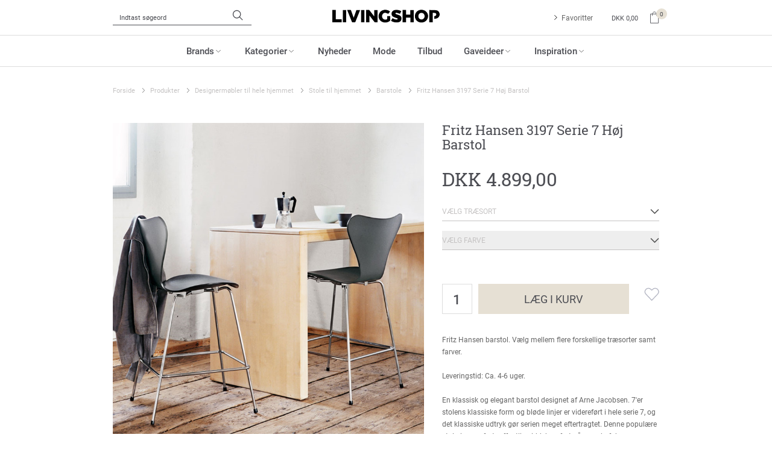

--- FILE ---
content_type: text/html; charset=utf-8
request_url: https://www.livingshop.dk/fritz-hansen-3197-serie-7-hoej-barstol/?options=2817764
body_size: 27183
content:
<!DOCTYPE html>
<html lang="da-DK">
<head>
    
    <title>Fritz Hansen 3197 Serie 7 H&#248;j Barstol - Livingshop.dk</title>





<meta http-equiv="Content-Type" content="text/html; charset=utf-8">
<meta http-equiv="x-ua-compatible" content="IE=edge">
<meta id="viewport" name="viewport" content="width=device-width" />
<meta name="SKYPE_TOOLBAR" content="SKYPE_TOOLBAR_PARSER_COMPATIBLE">
<meta name="format-detection" content="telephone=no" />


            <meta property="og:title" content="Fritz Hansen 3197 Serie 7 H&#248;j Barstol - Livingshop.dk" />

            <meta property="og:url" content="https://www.livingshop.dk/fritz-hansen-3197-serie-7-hoej-barstol/" />


            <meta property="og:type" content="website" />


            <meta property="og:description" content="Fritz Hansen h&#248;j stol. Et klassisk og moderne m&#248;bel som passer perfekt ind i det moderne hjem. Se vores store udvalg af Fritz Hansen m&#248;bler p&#229; Livingshop.dk" />




    <meta name="description" content="Fritz Hansen h&#248;j stol. Et klassisk og moderne m&#248;bel som passer perfekt ind i det moderne hjem. Se vores store udvalg af Fritz Hansen m&#248;bler p&#229; Livingshop.dk" />



    <link rel="canonical" href="https://www.livingshop.dk/fritz-hansen-3197-serie-7-hoej-barstol/" />



    <link rel="apple-touch-icon" sizes="180x180" href="https://cdn.fotoagent.dk/accumolo/production/themes/livingshop.dk_2019/favicons/apple-touch-icon-180x180.png?v=637178909610000000?v=" />
    <link rel="icon" sizes="196x196" href="https://cdn.fotoagent.dk/accumolo/production/themes/livingshop.dk_2019/favicons/favicon-196x196.png?v=637178909610000000?v=" />
    <link rel="icon" sizes="32x32" href="https://cdn.fotoagent.dk/accumolo/production/themes/livingshop.dk_2019/favicons/favicon-32x32.png?v=637178909610000000?v=" />





                <script type="application/ld+json">
                    {"@context":"https://schema.org","@type":"Product","name":"Fritz Hansen 3197 Serie 7 Høj Barstol","url":"https://www.livingshop.dk/fritz-hansen-3197-serie-7-hoej-barstol/","description":"Fritz Hansen barstol. Vælg mellem flere forskellige træsorter samt farver. \r\n\r\nLeveringstid: Ca. 4-6 uger. \r\n\r\nEn klassisk og elegant barstol designet af Arne Jacobsen. 7'er stolens klassiske form og bløde linjer er videreført i hele serie 7, og det klassiske udtryk gør serien meget eftertragtet. Denne populære stol giver en fortræffentlig siddekomfort på grund af den formspændte finér, og stolen passer perfekt ind i den moderne indretning. Barstolen er ideel som ekstra siddeplads i køkkenet, i stuen eller i hvilket som helst andet rum. \r\n\r\nMål: H 110 x D 59 x B 53 x Sh 76 cm\r\nBemærk: Denne siddehøjde passer til barborde. ","image":["https://www.fotoagent.dk/single_picture/11288/138/mega/Serie7_6(3).jpg","https://www.fotoagent.dk/single_picture/11288/138/mega/Serie7_1(3).jpg","https://www.fotoagent.dk/single_picture/11288/138/mega/Serie7_3(3).jpg","https://www.fotoagent.dk/single_picture/11288/138/mega/Serie7_4(2).jpg"],"brand":{"@context":"https://schema.org","@type":"Brand","name":"Fritz Hansen"},"offers":{"@context":"https://schema.org","@type":"Offer","priceCurrency":"DKK","price":"4899","itemCondition":"https://schema.org/NewCondition","availability":"https://schema.org/OutOfStock","url":"https://www.livingshop.dk/fritz-hansen-3197-serie-7-hoej-barstol/","seller":{"@type":"Organization","name":null}}}
                </script>
                <script type="application/ld+json">
                    {"@context":"https://schema.org","@type":"BreadcrumbList","numberOfItems":"6","itemListElement":[{"@type":"ListItem","position":"1","item":{"@id":"/","name":"Forside"}},{"@type":"ListItem","position":"2","item":{"@id":"/produkter/","name":"Produkter"}},{"@type":"ListItem","position":"3","item":{"@id":"/moebler/","name":"Designermøbler til hele hjemmet"}},{"@type":"ListItem","position":"4","item":{"@id":"/stole/","name":"Stole til hjemmet"}},{"@type":"ListItem","position":"5","item":{"@id":"/barstole/","name":"Barstole"}},{"@type":"ListItem","position":"6","item":{"@id":"/fritz-hansen-3197-serie-7-hoej-barstol/","name":"Fritz Hansen 3197 Serie 7 Høj Barstol"}}]}
                </script>





<meta property="og:image" content="https://www.fotoagent.dk/single_picture/11288/138/mega/Serie7_6(3).jpg">
<meta property="og:image:height" content="800" />
<meta property="og:image:width" content="800" />
<link href='https://cdn.fotoagent.dk/accumolo/production/ci/master_b/1.6166.0//scripts/domf/fancybox/3.5.7/jquery.fancybox.min.css' rel='stylesheet' />
<meta property="og:image" content="https://www.fotoagent.dk/single_picture/11288/138/mega/Serie7_1(3).jpg">
<meta property="og:image:height" content="800" />
<meta property="og:image:width" content="800" />
<meta property="og:image" content="https://www.fotoagent.dk/single_picture/11288/138/mega/Serie7_3(3).jpg">
<meta property="og:image:height" content="800" />
<meta property="og:image:width" content="800" />
<meta property="og:image" content="https://www.fotoagent.dk/single_picture/11288/138/mega/Serie7_4(2).jpg">
<meta property="og:image:height" content="800" />
<meta property="og:image:width" content="800" />


<link href="https://cdn.fotoagent.dk/accumolo/production/themes/livingshop.dk_2019/desktop.min.css?v=8DBB454F81382F9" rel="stylesheet" type="text/css" />











<link rel="stylesheet" href="https://use.typekit.net/zjk4jtl.css">


<meta name="google-site-verification" content="7zXFqPHqONpkTQtcfjo-6sVV3kPLo3X6Icgl4mLsxVY" />

<script id="mcjs">!function(c,h,i,m,p){m=c.createElement(h),p=c.getElementsByTagName(h)[0],m.async=1,m.src=i,p.parentNode.insertBefore(m,p)}(document,"script","https://chimpstatic.com/mcjs-connected/js/users/10c7c038e5b0d41642ac255fb/4ec473e9b75714cff546e926e.js");</script>


<script defer>
(function(d,l) {var f=d.getElementsByTagName('script')[0],s=d.createElement('script');s.async=true;s.src='https://sparxpres.dk/app/webintegration/static/module-loader.js';s.onload=function(){sparxpresClientLoader(l);};f.parentNode.insertBefore(s,f);})(document,'e733e78f-22b8-486e-bfa5-6afbbc8bf345');
</script>



<script type="text/javascript">
    var isMobile = false;
    var isLoggedIn = false;
    var isUseEnhancedGTMData = true;
    var loggedInUserInfo = {};
    
    var isCheckoutPage = false;
    var useFloatLabel = false;
    var marketingCookieConsentApproved = true;
    var statisticCookieConsentApproved = true;
    var functionalCookieConsentApproved = true;
    
    window.lazySizesConfig = window.lazySizesConfig || {};
    window.lazySizesConfig.expand = 500;
    window.lazySizesConfig.expFactor = 2;
    window.lazySizesConfig.hFac = 0.8;

</script>













    <script type="text/javascript">
            var containsGAMainKey = false;
    var containsGASecondaryKey = false;

    </script>






 <script>  window.dataLayer = window.dataLayer || [];  dataLayer.push({"event":"ProductView","ecommerce":{"detail":{"products":[{"id":"6551683","price":"4899.00","brand":"Fritz Hansen","name":"Fritz Hansen 3197 Serie 7 Høj Barstol","category":"Produkter/Designermøbler til hele hjemmet/Stole til hjemmet/Barstole","url":"https://www.livingshop.dk/fritz-hansen-3197-serie-7-hoej-barstol/","imageUrl":"https://www.fotoagent.dk/single_picture/11288/138/tm/Serie7_6(3).jpg","inventoryType":0,"currency":"DKK"}],"actionField":{"list":"Barstole"}}},"vatDisplay":"With VAT","pageType":"ProductPage","marketingCookieConsentApproved":true,"statisticCookieConsentApproved":true});</script><!-- Google Tag Manager -->
<script>(function(w,d,s,l,i){w[l]=w[l]||[];w[l].push({'gtm.start':
new Date().getTime(),event:'gtm.js'});var f=d.getElementsByTagName(s)[0],
j=d.createElement(s),dl=l!='dataLayer'?'&l='+l:'';j.async=true;j.src=
'https://www.googletagmanager.com/gtm.js?id='+i+dl;f.parentNode.insertBefore(j,f);
})(window,document,'script','dataLayer','GTM-NG4D28D');</script>
<!-- End Google Tag Manager -->

<script id="CookieConsent" src="https://policy.app.cookieinformation.com/uc.js"
      data-culture="DA" type="text/javascript"></script>
</head>
<body class="" onpageshow="mcb.bfcache.onPageShow(event)">
    <!-- Google Tag Manager (noscript) -->
<noscript><iframe src="https://www.googletagmanager.com/ns.html?id=GTM-NG4D28D"
height="0" width="0" style="display:none;visibility:hidden"></iframe></noscript>
<!-- End Google Tag Manager (noscript) -->

    

<a class="dummy-viewpoint-checker" style="height:0;width:0">
        <span class="hidden-md"></span>
        <span class="hidden-lg"></span>
        <span class="hidden-xl"></span>
</a>


    <script>
        window.viewPoint = Array.prototype.slice.call(document.querySelectorAll('.dummy-viewpoint-checker span')).filter(function (item) { return !item.offsetWidth && !item.offsetHeight && !item.getClientRects().length; })[0].className.replace("hidden-", "").toUpperCase();
        window.dataLayer[0].viewPoint = window.viewPoint;
        window.dataLayer[0].layoutGuid = '33146';
    </script>
    
    

    
    


    
    <!-- Start of async iPaper Display API script -->

<script async>

(function(i,P,a,p,e,r){

if(i.getElementById(a=a+'-'+e))return;

r=i.querySelector(P).parentNode.appendChild(i.createElement(P));

r.id=a;r.async=1;r.src=p+'/'+e})

(window.document,'script','ipaper-display-api','https://display.ipaper.io/api/v2','MTY6YWNmMjIyNjctZGVhMC00Yjg0LTg5YTktZThkZDg4NjgxZmM0');

</script>

    
    



<section class="section--bg section--top-login section--header" style="background-color: #EEEEEE"><div class="container"><div class="row"><div class="hidden-xs hidden-sm col-md-12"><div class="col__inner"></div></div></div></div></section><section class="section--bg section--padding-top-bottom section--logo section--header" style="background-color: #FFFFFF"><div class="container"><div class="row"><div class="hidden-xs hidden-sm col-md-4 col-lg-4"><div class="col__inner"><div id="searchBox-239073" class="search search--super-search hidden-xs hidden-sm"><form class="search__container" action="."><div class="search__input-container"><input type="search" name="search" class="search__input" placeholder="Indtast søgeord" value="" autoComplete="off"/><button class="search__reset"><span>×</span></button></div><input type="button" class="search__submit" value="Søg"/></form><div class="search__result ssresult"><div class="ssresult__subject-container"><div class="ssresult__subject ssresult__subject--noitems"><div class="ssresult__header">Søgeresultat</div><div class="ssresult__list"><span class="instruction instruction--noitems">Din søgning gav intet resultat</span></div></div></div></div></div>
</div></div><div class="hidden-xs hidden-sm col-md-4 col-lg-4"><div class="col__inner">
<div class="logo ">
    <a href="/"></a>
</div>
</div></div><div class="hidden-xs hidden-sm col-md-4 col-lg-4 col-multi-block"><div class="col__inner"><div class="html-block ">
    <div class="login-links login-links--notAuthenticated login-links--horizontal ">
    <div class="login-links__item login-links___favouritelist">
        <a href="/mfavouritelist">Favoritter</a>
    </div>
</div>
</div>

<div id="dropdowncart-239078" class="cart cart--dropdown"></div></div></div></div></div></section><section class="section--main-navigation section--border-top-bottom section--bg section--stickable section--header" style="background-color: #FFFFFF"><div class="container"><div class="row"><div class="hidden-xs hidden-sm col-md-12"><div class="col__inner"><nav class="menu menu--main menu--dropdown ">
        <div class="menu__group menu__group--children" data-menu-group-name="DK 2015 - Desktop Dropdown menu (LIVE)">
            <div class="menu__title">
                <a data-menu-path="Brands" href="https://www.livingshop.dk/maerker/">Brands</a>
            </div>
    <div class="menu__subitems menu__subitems--level-0 menu__subitems--expand">
        <ul>
                <li class="menu__item menu__item--children">
                        <a data-menu-path="Brands^^A - E" class="menu__subitems-title menu__subitems-title--level-1">A - E</a>
                        <div class="menu__subitems menu__subitems--level-1 ">
        <ul>
                <li class="menu__item ">
                        <a data-menu-path="Brands^^A - E^^A" class="menu__subitems-title menu__subitems-title--level-2" href="https://www.livingshop.dk/maerker/"><b>A</b></a>
                                    </li>
                <li class="menu__item ">
                        <a data-menu-path="Brands^^A - E^^&amp;Tradition" class="menu__subitems-title menu__subitems-title--level-2" href="https://www.livingshop.dk/andtradition/">&Tradition</a>
                                    </li>
                <li class="menu__item ">
                        <a data-menu-path="Brands^^A - E^^Andersen Furniture" class="menu__subitems-title menu__subitems-title--level-2" href="https://www.livingshop.dk/brdr-andersen/">Andersen Furniture</a>
                                    </li>
                <li class="menu__item ">
                        <a data-menu-path="Brands^^A - E^^Architectmade" class="menu__subitems-title menu__subitems-title--level-2" href="https://www.livingshop.dk/architectmade/">Architectmade</a>
                                    </li>
                <li class="menu__item ">
                        <a data-menu-path="Brands^^A - E^^ATBO" class="menu__subitems-title menu__subitems-title--level-2" href="https://www.livingshop.dk/atbo/">ATBO</a>
                                    </li>
                <li class="menu__item ">
                        <a data-menu-path="Brands^^A - E^^Atelier Mar&#233;e" class="menu__subitems-title menu__subitems-title--level-2" href="https://www.livingshop.dk/atelier-maree/">Atelier Marée</a>
                                    </li>
                <li class="menu__item ">
                        <a data-menu-path="Brands^^A - E^^Audo Copenhagen" class="menu__subitems-title menu__subitems-title--level-2" href="https://www.livingshop.dk/audo-copenhagen/">Audo Copenhagen</a>
                                    </li>
                <li class="menu__item ">
                        <a data-menu-path="Brands^^A - E^^" class="menu__subitems-title menu__subitems-title--level-2"></a>
                                    </li>
                <li class="menu__item ">
                        <a data-menu-path="Brands^^A - E^^B" class="menu__subitems-title menu__subitems-title--level-2" href="https://www.livingshop.dk/maerker/"><b>B</b></a>
                                    </li>
                <li class="menu__item ">
                        <a data-menu-path="Brands^^A - E^^BACANHA" class="menu__subitems-title menu__subitems-title--level-2" href="https://www.livingshop.dk/bacanha/">BACANHA</a>
                                    </li>
                <li class="menu__item ">
                        <a data-menu-path="Brands^^A - E^^Barbour" class="menu__subitems-title menu__subitems-title--level-2" href="https://www.livingshop.dk/barbour/">Barbour</a>
                                    </li>
                <li class="menu__item ">
                        <a data-menu-path="Brands^^A - E^^Bent Hansen" class="menu__subitems-title menu__subitems-title--level-2" href="https://www.livingshop.dk/bent-hansen/">Bent Hansen</a>
                                    </li>
                <li class="menu__item ">
                        <a data-menu-path="Brands^^A - E^^Bj&#246;rn Borg" class="menu__subitems-title menu__subitems-title--level-2" href="https://www.livingshop.dk/bjorn-borg-underwear/">Björn Borg</a>
                                    </li>
                <li class="menu__item ">
                        <a data-menu-path="Brands^^A - E^^Blomus" class="menu__subitems-title menu__subitems-title--level-2" href="https://www.livingshop.dk/blomus/">Blomus</a>
                                    </li>
                <li class="menu__item ">
                        <a data-menu-path="Brands^^A - E^^Blue De G&#234;nes" class="menu__subitems-title menu__subitems-title--level-2" href="https://www.livingshop.dk/blue-de-genes/">Blue De Gênes</a>
                                    </li>
                <li class="menu__item ">
                        <a data-menu-path="Brands^^A - E^^Botan&#233; Studios" class="menu__subitems-title menu__subitems-title--level-2" href="https://www.livingshop.dk/botane-studios/">Botané Studios</a>
                                    </li>
                <li class="menu__item ">
                        <a data-menu-path="Brands^^A - E^^Boyhood Design" class="menu__subitems-title menu__subitems-title--level-2" href="https://www.livingshop.dk/boyhood-design/">Boyhood Design</a>
                                    </li>
                <li class="menu__item ">
                        <a data-menu-path="Brands^^A - E^^Bruunmunch" class="menu__subitems-title menu__subitems-title--level-2" href="https://www.livingshop.dk/bruunmunch/">Bruunmunch</a>
                                    </li>
                <li class="menu__item ">
                        <a data-menu-path="Brands^^A - E^^By Lassen" class="menu__subitems-title menu__subitems-title--level-2" href="https://www.livingshop.dk/by-lassen/">By Lassen</a>
                                    </li>
                <li class="menu__item ">
                        <a data-menu-path="Brands^^A - E^^" class="menu__subitems-title menu__subitems-title--level-2"></a>
                                    </li>
                <li class="menu__item ">
                        <a data-menu-path="Brands^^A - E^^C" class="menu__subitems-title menu__subitems-title--level-2" href="https://www.livingshop.dk/maerker/"><b>C</b></a>
                                    </li>
                <li class="menu__item ">
                        <a data-menu-path="Brands^^A - E^^Calvin Klein" class="menu__subitems-title menu__subitems-title--level-2" href="https://www.livingshop.dk/calvin-klein-underwear/">Calvin Klein</a>
                                    </li>
                <li class="menu__item ">
                        <a data-menu-path="Brands^^A - E^^Compliments" class="menu__subitems-title menu__subitems-title--level-2" href="https://www.livingshop.dk/compliments/">Compliments</a>
                                    </li>
                <li class="menu__item ">
                        <a data-menu-path="Brands^^A - E^^Copenhagen Shoes" class="menu__subitems-title menu__subitems-title--level-2" href="https://www.livingshop.dk/copenhagen-shoes/">Copenhagen Shoes</a>
                                    </li>
                <li class="menu__item ">
                        <a data-menu-path="Brands^^A - E^^ " class="menu__subitems-title menu__subitems-title--level-2" href="https://www.livingshop.dk/maerker/"> </a>
                                    </li>
                <li class="menu__item ">
                        <a data-menu-path="Brands^^A - E^^D" class="menu__subitems-title menu__subitems-title--level-2" href="https://www.livingshop.dk/maerker/"><b>D</b></a>
                                    </li>
                <li class="menu__item ">
                        <a data-menu-path="Brands^^A - E^^DOTS RECYCLING" class="menu__subitems-title menu__subitems-title--level-2" href="https://www.livingshop.dk/dots-recycling/">DOTS RECYCLING</a>
                                    </li>
                <li class="menu__item ">
                        <a data-menu-path="Brands^^A - E^^" class="menu__subitems-title menu__subitems-title--level-2"></a>
                                    </li>
                <li class="menu__item ">
                        <a data-menu-path="Brands^^A - E^^E" class="menu__subitems-title menu__subitems-title--level-2" href="https://www.livingshop.dk/maerker/"><b>E</b></a>
                                    </li>
                <li class="menu__item ">
                        <a data-menu-path="Brands^^A - E^^Eilersen" class="menu__subitems-title menu__subitems-title--level-2" href="https://www.livingshop.dk/eilersen/">Eilersen</a>
                                    </li>
                <li class="menu__item ">
                        <a data-menu-path="Brands^^A - E^^Enamel Copenhagen" class="menu__subitems-title menu__subitems-title--level-2" href="https://www.livingshop.dk/enamel-copenhagen/">Enamel Copenhagen</a>
                                    </li>
                <li class="menu__item ">
                        <a data-menu-path="Brands^^A - E^^Ester &amp; Erik" class="menu__subitems-title menu__subitems-title--level-2" href="https://www.livingshop.dk/ester-og-erik/">Ester & Erik</a>
                                    </li>
                <li class="menu__item ">
                        <a data-menu-path="Brands^^A - E^^ET AL ORIGINALS" class="menu__subitems-title menu__subitems-title--level-2" href="https://www.livingshop.dk/et-al-originals/">ET AL ORIGINALS</a>
                                    </li>
        </ul>
    </div>
                </li>
                <li class="menu__item menu__item--children">
                        <a data-menu-path="Brands^^F - K" class="menu__subitems-title menu__subitems-title--level-1">F - K</a>
                        <div class="menu__subitems menu__subitems--level-1 ">
        <ul>
                <li class="menu__item ">
                        <a data-menu-path="Brands^^F - K^^F" class="menu__subitems-title menu__subitems-title--level-2" href="https://www.livingshop.dk/maerker/"><b>F</b></a>
                                    </li>
                <li class="menu__item ">
                        <a data-menu-path="Brands^^F - K^^Ferm Living" class="menu__subitems-title menu__subitems-title--level-2" href="https://www.livingshop.dk/ferm-living/">Ferm Living</a>
                                    </li>
                <li class="menu__item ">
                        <a data-menu-path="Brands^^F - K^^Fritz Hansen" class="menu__subitems-title menu__subitems-title--level-2" href="https://www.livingshop.dk/fritz-hansen/">Fritz Hansen</a>
                                    </li>
                <li class="menu__item ">
                        <a data-menu-path="Brands^^F - K^^ " class="menu__subitems-title menu__subitems-title--level-2" href="https://www.livingshop.dk/maerker/"> </a>
                                    </li>
                <li class="menu__item ">
                        <a data-menu-path="Brands^^F - K^^G" class="menu__subitems-title menu__subitems-title--level-2" href="https://www.livingshop.dk/maerker/"><b>G</b></a>
                                    </li>
                <li class="menu__item ">
                        <a data-menu-path="Brands^^F - K^^Gridelli" class="menu__subitems-title menu__subitems-title--level-2" href="https://www.livingshop.dk/gridelli/">Gridelli</a>
                                    </li>
                <li class="menu__item ">
                        <a data-menu-path="Brands^^F - K^^Guardian" class="menu__subitems-title menu__subitems-title--level-2" href="https://www.livingshop.dk/guardian/">Guardian</a>
                                    </li>
                <li class="menu__item ">
                        <a data-menu-path="Brands^^F - K^^ " class="menu__subitems-title menu__subitems-title--level-2" href="https://www.livingshop.dk/maerker/"> </a>
                                    </li>
                <li class="menu__item ">
                        <a data-menu-path="Brands^^F - K^^H" class="menu__subitems-title menu__subitems-title--level-2" href="https://www.livingshop.dk/maerker/"><b>H</b></a>
                                    </li>
                <li class="menu__item ">
                        <a data-menu-path="Brands^^F - K^^Hay" class="menu__subitems-title menu__subitems-title--level-2" href="https://www.livingshop.dk/hay/">Hay</a>
                                    </li>
                <li class="menu__item ">
                        <a data-menu-path="Brands^^F - K^^Hein Studio" class="menu__subitems-title menu__subitems-title--level-2" href="https://www.livingshop.dk/hein-studio/">Hein Studio</a>
                                    </li>
                <li class="menu__item ">
                        <a data-menu-path="Brands^^F - K^^HEYANNO" class="menu__subitems-title menu__subitems-title--level-2" href="https://www.livingshop.dk/heyanno/">HEYANNO</a>
                                    </li>
                <li class="menu__item ">
                        <a data-menu-path="Brands^^F - K^^HeyMat" class="menu__subitems-title menu__subitems-title--level-2" href="https://www.livingshop.dk/heymat/">HeyMat</a>
                                    </li>
                <li class="menu__item ">
                        <a data-menu-path="Brands^^F - K^^House Doctor" class="menu__subitems-title menu__subitems-title--level-2" href="https://www.livingshop.dk/house-doctor/">House Doctor</a>
                                    </li>
                <li class="menu__item ">
                        <a data-menu-path="Brands^^F - K^^Hr. Skov" class="menu__subitems-title menu__subitems-title--level-2" href="https://www.livingshop.dk/hr-skov/">Hr. Skov</a>
                                    </li>
                <li class="menu__item ">
                        <a data-menu-path="Brands^^F - K^^Humdakin" class="menu__subitems-title menu__subitems-title--level-2" href="https://www.livingshop.dk/humdakin/">Humdakin</a>
                                    </li>
                <li class="menu__item ">
                        <a data-menu-path="Brands^^F - K^^H&#252;bsch" class="menu__subitems-title menu__subitems-title--level-2" href="https://www.livingshop.dk/hubsch/">Hübsch</a>
                                    </li>
                <li class="menu__item ">
                        <a data-menu-path="Brands^^F - K^^ " class="menu__subitems-title menu__subitems-title--level-2" href="https://www.livingshop.dk/maerker/"> </a>
                                    </li>
                <li class="menu__item ">
                        <a data-menu-path="Brands^^F - K^^J" class="menu__subitems-title menu__subitems-title--level-2" href="https://www.livingshop.dk/julianne-hoffmann/"><b>J</b></a>
                                    </li>
                <li class="menu__item ">
                        <a data-menu-path="Brands^^F - K^^Julie Damhus Studio" class="menu__subitems-title menu__subitems-title--level-2" href="https://www.livingshop.dk/julie-damhus-studio/">Julie Damhus Studio</a>
                                    </li>
                <li class="menu__item ">
                        <a data-menu-path="Brands^^F - K^^" class="menu__subitems-title menu__subitems-title--level-2"></a>
                                    </li>
                <li class="menu__item ">
                        <a data-menu-path="Brands^^F - K^^K" class="menu__subitems-title menu__subitems-title--level-2" href="https://www.livingshop.dk/maerker/"><b>K</b></a>
                                    </li>
                <li class="menu__item ">
                        <a data-menu-path="Brands^^F - K^^Kintobe" class="menu__subitems-title menu__subitems-title--level-2" href="https://www.livingshop.dk/kintobe/">Kintobe</a>
                                    </li>
                <li class="menu__item ">
                        <a data-menu-path="Brands^^F - K^^Kristina Dam Studio" class="menu__subitems-title menu__subitems-title--level-2" href="https://www.livingshop.dk/kristina-dam-studio/">Kristina Dam Studio</a>
                                    </li>
        </ul>
    </div>
                </li>
                <li class="menu__item menu__item--children">
                        <a data-menu-path="Brands^^L - N" class="menu__subitems-title menu__subitems-title--level-1">L - N</a>
                        <div class="menu__subitems menu__subitems--level-1 ">
        <ul>
                <li class="menu__item ">
                        <a data-menu-path="Brands^^L - N^^L" class="menu__subitems-title menu__subitems-title--level-2" href="https://www.livingshop.dk/maerker/"><b>L</b></a>
                                    </li>
                <li class="menu__item ">
                        <a data-menu-path="Brands^^L - N^^Laoru Laoru" class="menu__subitems-title menu__subitems-title--level-2" href="https://www.livingshop.dk/laoru-laoru/">Laoru Laoru</a>
                                    </li>
                <li class="menu__item ">
                        <a data-menu-path="Brands^^L - N^^Lene Bjerre Design" class="menu__subitems-title menu__subitems-title--level-2" href="https://www.livingshop.dk/lene-bjerre-design/">Lene Bjerre Design</a>
                                    </li>
                <li class="menu__item ">
                        <a data-menu-path="Brands^^L - N^^Levet&#233; Room" class="menu__subitems-title menu__subitems-title--level-2" href="https://www.livingshop.dk/levete-room/">Leveté Room</a>
                                    </li>
                <li class="menu__item ">
                        <a data-menu-path="Brands^^L - N^^Linedyr" class="menu__subitems-title menu__subitems-title--level-2" href="https://www.livingshop.dk/linedyr/">Linedyr</a>
                                    </li>
                <li class="menu__item ">
                        <a data-menu-path="Brands^^L - N^^Louise Roe" class="menu__subitems-title menu__subitems-title--level-2" href="https://www.livingshop.dk/louise-roe/">Louise Roe</a>
                                    </li>
                <li class="menu__item ">
                        <a data-menu-path="Brands^^L - N^^Lovechild 1979" class="menu__subitems-title menu__subitems-title--level-2" href="https://www.livingshop.dk/lovechild-1979/">Lovechild 1979</a>
                                    </li>
                <li class="menu__item ">
                        <a data-menu-path="Brands^^L - N^^" class="menu__subitems-title menu__subitems-title--level-2"></a>
                                    </li>
                <li class="menu__item ">
                        <a data-menu-path="Brands^^L - N^^M" class="menu__subitems-title menu__subitems-title--level-2" href="https://www.livingshop.dk/maerker/"><b>M</b></a>
                                    </li>
                <li class="menu__item ">
                        <a data-menu-path="Brands^^L - N^^Mellow Mind" class="menu__subitems-title menu__subitems-title--level-2" href="https://www.livingshop.dk/mellow-mind/">Mellow Mind</a>
                                    </li>
                <li class="menu__item ">
                        <a data-menu-path="Brands^^L - N^^Meraki" class="menu__subitems-title menu__subitems-title--level-2" href="https://www.livingshop.dk/meraki/">Meraki</a>
                                    </li>
                <li class="menu__item ">
                        <a data-menu-path="Brands^^L - N^^Mette Ditmer" class="menu__subitems-title menu__subitems-title--level-2" href="https://www.livingshop.dk/mette-ditmer/">Mette Ditmer</a>
                                    </li>
                <li class="menu__item ">
                        <a data-menu-path="Brands^^L - N^^Moebe" class="menu__subitems-title menu__subitems-title--level-2" href="https://www.livingshop.dk/moebe/">Moebe</a>
                                    </li>
                <li class="menu__item ">
                        <a data-menu-path="Brands^^L - N^^Monika Petersen" class="menu__subitems-title menu__subitems-title--level-2" href="https://www.livingshop.dk/monika-petersen-art-prints/">Monika Petersen</a>
                                    </li>
                <li class="menu__item ">
                        <a data-menu-path="Brands^^L - N^^Montana" class="menu__subitems-title menu__subitems-title--level-2" href="https://www.livingshop.dk/montana/">Montana</a>
                                    </li>
                <li class="menu__item ">
                        <a data-menu-path="Brands^^L - N^^Mos Mosh Gallery" class="menu__subitems-title menu__subitems-title--level-2" href="https://www.livingshop.dk/mos-mosh-gallery/">Mos Mosh Gallery</a>
                                    </li>
                <li class="menu__item ">
                        <a data-menu-path="Brands^^L - N^^My Essential Wardrobe" class="menu__subitems-title menu__subitems-title--level-2" href="https://www.livingshop.dk/my-essential-wardrobe/">My Essential Wardrobe</a>
                                    </li>
                <li class="menu__item ">
                        <a data-menu-path="Brands^^L - N^^ " class="menu__subitems-title menu__subitems-title--level-2" href="https://www.livingshop.dk/maerker/"> </a>
                                    </li>
                <li class="menu__item ">
                        <a data-menu-path="Brands^^L - N^^N" class="menu__subitems-title menu__subitems-title--level-2" href="https://www.livingshop.dk/maerker/"><b>N</b></a>
                                    </li>
                <li class="menu__item ">
                        <a data-menu-path="Brands^^L - N^^Naver Collection" class="menu__subitems-title menu__subitems-title--level-2" href="https://www.livingshop.dk/naver-collection/">Naver Collection</a>
                                    </li>
                <li class="menu__item ">
                        <a data-menu-path="Brands^^L - N^^New Mags" class="menu__subitems-title menu__subitems-title--level-2" href="https://www.livingshop.dk/new-mags/">New Mags</a>
                                    </li>
                <li class="menu__item ">
                        <a data-menu-path="Brands^^L - N^^Nicolas Vah&#233;" class="menu__subitems-title menu__subitems-title--level-2" href="https://www.livingshop.dk/nicolas-vahe/">Nicolas Vahé</a>
                                    </li>
        </ul>
    </div>
                </li>
                <li class="menu__item menu__item--children">
                        <a data-menu-path="Brands^^O - S" class="menu__subitems-title menu__subitems-title--level-1">O - S</a>
                        <div class="menu__subitems menu__subitems--level-1 ">
        <ul>
                <li class="menu__item ">
                        <a data-menu-path="Brands^^O - S^^P" class="menu__subitems-title menu__subitems-title--level-2" href="https://www.livingshop.dk/maerker/"><b>P</b></a>
                                    </li>
                <li class="menu__item ">
                        <a data-menu-path="Brands^^O - S^^Parajumpers" class="menu__subitems-title menu__subitems-title--level-2" href="https://www.livingshop.dk/parajumpers/">Parajumpers</a>
                                    </li>
                <li class="menu__item ">
                        <a data-menu-path="Brands^^O - S^^PAVEAU" class="menu__subitems-title menu__subitems-title--level-2" href="https://www.livingshop.dk/paveau/">PAVEAU</a>
                                    </li>
                <li class="menu__item ">
                        <a data-menu-path="Brands^^O - S^^Poster &amp; Frame" class="menu__subitems-title menu__subitems-title--level-2" href="https://www.livingshop.dk/poster-og-frame/">Poster & Frame</a>
                                    </li>
                <li class="menu__item ">
                        <a data-menu-path="Brands^^O - S^^" class="menu__subitems-title menu__subitems-title--level-2"></a>
                                    </li>
                <li class="menu__item ">
                        <a data-menu-path="Brands^^O - S^^R" class="menu__subitems-title menu__subitems-title--level-2" href="https://www.livingshop.dk/maerker/"><b>R</b></a>
                                    </li>
                <li class="menu__item ">
                        <a data-menu-path="Brands^^O - S^^Rebelle Copenhagen" class="menu__subitems-title menu__subitems-title--level-2" href="https://www.livingshop.dk/rebelle-copenhagen/">Rebelle Copenhagen</a>
                                    </li>
                <li class="menu__item ">
                        <a data-menu-path="Brands^^O - S^^RHANDERS" class="menu__subitems-title menu__subitems-title--level-2" href="https://www.livingshop.dk/rhanders/">RHANDERS</a>
                                    </li>
                <li class="menu__item ">
                        <a data-menu-path="Brands^^O - S^^R&#248;ros Tweed" class="menu__subitems-title menu__subitems-title--level-2" href="https://www.livingshop.dk/roeros-tweed/">Røros Tweed</a>
                                    </li>
                <li class="menu__item ">
                        <a data-menu-path="Brands^^O - S^^" class="menu__subitems-title menu__subitems-title--level-2"></a>
                                    </li>
                <li class="menu__item ">
                        <a data-menu-path="Brands^^O - S^^S" class="menu__subitems-title menu__subitems-title--level-2" href="https://www.livingshop.dk/maerker/"><b>S</b></a>
                                    </li>
                <li class="menu__item ">
                        <a data-menu-path="Brands^^O - S^^Sibast" class="menu__subitems-title menu__subitems-title--level-2" href="https://www.livingshop.dk/sibast-furniture/">Sibast</a>
                                    </li>
                <li class="menu__item ">
                        <a data-menu-path="Brands^^O - S^^Six &#193;mes " class="menu__subitems-title menu__subitems-title--level-2" href="https://www.livingshop.dk/six-ames/">Six Ámes </a>
                                    </li>
                <li class="menu__item ">
                        <a data-menu-path="Brands^^O - S^^Skagerak" class="menu__subitems-title menu__subitems-title--level-2" href="https://www.livingshop.dk/skagerak/">Skagerak</a>
                                    </li>
                <li class="menu__item ">
                        <a data-menu-path="Brands^^O - S^^Sofie Schnoor" class="menu__subitems-title menu__subitems-title--level-2" href="https://www.livingshop.dk/sofie-schnoor/">Sofie Schnoor</a>
                                    </li>
                <li class="menu__item ">
                        <a data-menu-path="Brands^^O - S^^So&#239;" class="menu__subitems-title menu__subitems-title--level-2" href="https://www.livingshop.dk/so/">Soï</a>
                                    </li>
                <li class="menu__item ">
                        <a data-menu-path="Brands^^O - S^^Specktrum" class="menu__subitems-title menu__subitems-title--level-2" href="https://www.livingshop.dk/specktrum/">Specktrum</a>
                                    </li>
                <li class="menu__item ">
                        <a data-menu-path="Brands^^O - S^^Spliid" class="menu__subitems-title menu__subitems-title--level-2" href="https://www.livingshop.dk/spliid/">Spliid</a>
                                    </li>
                <li class="menu__item ">
                        <a data-menu-path="Brands^^O - S^^Stences" class="menu__subitems-title menu__subitems-title--level-2" href="https://www.livingshop.dk/stences/">Stences</a>
                                    </li>
                <li class="menu__item ">
                        <a data-menu-path="Brands^^O - S^^Still Nordic" class="menu__subitems-title menu__subitems-title--level-2" href="https://www.livingshop.dk/still-nordic/">Still Nordic</a>
                                    </li>
                <li class="menu__item ">
                        <a data-menu-path="Brands^^O - S^^STOFF" class="menu__subitems-title menu__subitems-title--level-2" href="https://www.livingshop.dk/stoff/">STOFF</a>
                                    </li>
                <li class="menu__item ">
                        <a data-menu-path="Brands^^O - S^^Stories From The Atelier" class="menu__subitems-title menu__subitems-title--level-2" href="https://www.livingshop.dk/stories-from-the-atelier-by-copenhagen-shoes/">Stories From The Atelier</a>
                                    </li>
                <li class="menu__item ">
                        <a data-menu-path="Brands^^O - S^^Studio Aarhus" class="menu__subitems-title menu__subitems-title--level-2" href="https://www.livingshop.dk/studio-aarhus/">Studio Aarhus</a>
                                    </li>
                <li class="menu__item ">
                        <a data-menu-path="Brands^^O - S^^Stuff Design" class="menu__subitems-title menu__subitems-title--level-2" href="https://www.livingshop.dk/stuff/">Stuff Design</a>
                                    </li>
        </ul>
    </div>
                </li>
                <li class="menu__item menu__item--children">
                        <a data-menu-path="Brands^^T - &#216;" class="menu__subitems-title menu__subitems-title--level-1">T - Ø</a>
                        <div class="menu__subitems menu__subitems--level-1 ">
        <ul>
                <li class="menu__item ">
                        <a data-menu-path="Brands^^T - &#216;^^T" class="menu__subitems-title menu__subitems-title--level-2" href="https://www.livingshop.dk/maerker/"><b>T</b></a>
                                    </li>
                <li class="menu__item ">
                        <a data-menu-path="Brands^^T - &#216;^^Tell Me More" class="menu__subitems-title menu__subitems-title--level-2" href="https://www.livingshop.dk/tell-me-more/">Tell Me More</a>
                                    </li>
                <li class="menu__item ">
                        <a data-menu-path="Brands^^T - &#216;^^THORUP COPENHAGEN" class="menu__subitems-title menu__subitems-title--level-2" href="https://www.livingshop.dk/thorup-copenhagen/">THORUP COPENHAGEN</a>
                                    </li>
                <li class="menu__item ">
                        <a data-menu-path="Brands^^T - &#216;^^Tica Copenhagen" class="menu__subitems-title menu__subitems-title--level-2" href="https://www.livingshop.dk/tica-copenhagen/">Tica Copenhagen</a>
                                    </li>
                <li class="menu__item ">
                        <a data-menu-path="Brands^^T - &#216;^^Tintok" class="menu__subitems-title menu__subitems-title--level-2" href="https://www.livingshop.dk/tintok/">Tintok</a>
                                    </li>
                <li class="menu__item ">
                        <a data-menu-path="Brands^^T - &#216;^^ " class="menu__subitems-title menu__subitems-title--level-2" href="https://www.livingshop.dk/maerker/"> </a>
                                    </li>
                <li class="menu__item ">
                        <a data-menu-path="Brands^^T - &#216;^^V" class="menu__subitems-title menu__subitems-title--level-2" href="https://www.livingshop.dk/maerker/"><b>V</b></a>
                                    </li>
                <li class="menu__item ">
                        <a data-menu-path="Brands^^T - &#216;^^Val Pottery" class="menu__subitems-title menu__subitems-title--level-2" href="https://www.livingshop.dk/val-pottery/">Val Pottery</a>
                                    </li>
                <li class="menu__item ">
                        <a data-menu-path="Brands^^T - &#216;^^Vermund" class="menu__subitems-title menu__subitems-title--level-2" href="https://www.livingshop.dk/vermund/">Vermund</a>
                                    </li>
                <li class="menu__item ">
                        <a data-menu-path="Brands^^T - &#216;^^ " class="menu__subitems-title menu__subitems-title--level-2" href="https://www.livingshop.dk/maerker/"> </a>
                                    </li>
                <li class="menu__item ">
                        <a data-menu-path="Brands^^T - &#216;^^W →" class="menu__subitems-title menu__subitems-title--level-2" href="https://www.livingshop.dk/maerker/"><b>W →</b></a>
                                    </li>
                <li class="menu__item ">
                        <a data-menu-path="Brands^^T - &#216;^^Wabi Sabi Nordic" class="menu__subitems-title menu__subitems-title--level-2" href="https://www.livingshop.dk/wabi-sabi-nordic/">Wabi Sabi Nordic</a>
                                    </li>
                <li class="menu__item ">
                        <a data-menu-path="Brands^^T - &#216;^^Watt &amp; Veke" class="menu__subitems-title menu__subitems-title--level-2" href="https://www.livingshop.dk/watt-og-veke/">Watt & Veke</a>
                                    </li>
                <li class="menu__item ">
                        <a data-menu-path="Brands^^T - &#216;^^Wendelbo" class="menu__subitems-title menu__subitems-title--level-2" href="https://www.livingshop.dk/Wendelbo/">Wendelbo</a>
                                    </li>
        </ul>
    </div>
                </li>
        </ul>
    </div>
        </div>
        <div class="menu__group menu__group--children" data-menu-group-name="DK 2015 - Desktop Dropdown menu (LIVE)">
            <div class="menu__title">
                <a data-menu-path="Kategorier" href="https://www.livingshop.dk/alle-varer/">Kategorier</a>
            </div>
    <div class="menu__subitems menu__subitems--level-0 menu__subitems--expand">
        <ul>
                <li class="menu__item menu__item--children">
                        <a data-menu-path="Kategorier^^Nyheder, kampagner, tilbud" class="menu__subitems-title menu__subitems-title--level-1">Nyheder, kampagner, tilbud</a>
                        <div class="menu__subitems menu__subitems--level-1 ">
        <ul>
                <li class="menu__item ">
                        <a data-menu-path="Kategorier^^Nyheder, kampagner, tilbud^^NYHEDER" class="menu__subitems-title menu__subitems-title--level-2" href="https://www.livingshop.dk/nyheder/"><b>NYHEDER</b></a>
                                    </li>
                <li class="menu__item ">
                        <a data-menu-path="Kategorier^^Nyheder, kampagner, tilbud^^" class="menu__subitems-title menu__subitems-title--level-2"></a>
                                    </li>
                <li class="menu__item ">
                        <a data-menu-path="Kategorier^^Nyheder, kampagner, tilbud^^KAMPAGNER" class="menu__subitems-title menu__subitems-title--level-2" href="https://www.livingshop.dk/kampagner/"><b>KAMPAGNER</b></a>
                                    </li>
                <li class="menu__item ">
                        <a data-menu-path="Kategorier^^Nyheder, kampagner, tilbud^^" class="menu__subitems-title menu__subitems-title--level-2"></a>
                                    </li>
                <li class="menu__item ">
                        <a data-menu-path="Kategorier^^Nyheder, kampagner, tilbud^^ " class="menu__subitems-title menu__subitems-title--level-2"> </a>
                                    </li>
                <li class="menu__item ">
                        <a data-menu-path="Kategorier^^Nyheder, kampagner, tilbud^^ " class="menu__subitems-title menu__subitems-title--level-2"> </a>
                                    </li>
                <li class="menu__item ">
                        <a data-menu-path="Kategorier^^Nyheder, kampagner, tilbud^^TILBUD" class="menu__subitems-title menu__subitems-title--level-2" href="https://www.livingshop.dk/tilbud/"><b>TILBUD</b></a>
                                    </li>
                <li class="menu__item ">
                        <a data-menu-path="Kategorier^^Nyheder, kampagner, tilbud^^Udstillingsmodeller" class="menu__subitems-title menu__subitems-title--level-2" href="https://www.livingshop.dk/udstillingsmodeller/"><i>Udstillingsmodeller</i></a>
                                    </li>
                <li class="menu__item ">
                        <a data-menu-path="Kategorier^^Nyheder, kampagner, tilbud^^Alle tilbud" class="menu__subitems-title menu__subitems-title--level-2" href="https://www.livingshop.dk/tilbud/"><i>Alle tilbud</i></a>
                                    </li>
                <li class="menu__item ">
                        <a data-menu-path="Kategorier^^Nyheder, kampagner, tilbud^^" class="menu__subitems-title menu__subitems-title--level-2"></a>
                                    </li>
                <li class="menu__item ">
                        <a data-menu-path="Kategorier^^Nyheder, kampagner, tilbud^^" class="menu__subitems-title menu__subitems-title--level-2"></a>
                                    </li>
                <li class="menu__item ">
                        <a data-menu-path="Kategorier^^Nyheder, kampagner, tilbud^^" class="menu__subitems-title menu__subitems-title--level-2"></a>
                                    </li>
                <li class="menu__item ">
                        <a data-menu-path="Kategorier^^Nyheder, kampagner, tilbud^^ " class="menu__subitems-title menu__subitems-title--level-2"> </a>
                                    </li>
                <li class="menu__item ">
                        <a data-menu-path="Kategorier^^Nyheder, kampagner, tilbud^^BELYSNING" class="menu__subitems-title menu__subitems-title--level-2" href="https://www.livingshop.dk/belysning/"><b>BELYSNING</b></a>
                                    </li>
                <li class="menu__item ">
                        <a data-menu-path="Kategorier^^Nyheder, kampagner, tilbud^^Bordlamper" class="menu__subitems-title menu__subitems-title--level-2" href="https://www.livingshop.dk/bordlamper/">Bordlamper</a>
                                    </li>
                <li class="menu__item ">
                        <a data-menu-path="Kategorier^^Nyheder, kampagner, tilbud^^Gulvlamper" class="menu__subitems-title menu__subitems-title--level-2" href="https://www.livingshop.dk/gulvlamper/">Gulvlamper</a>
                                    </li>
                <li class="menu__item ">
                        <a data-menu-path="Kategorier^^Nyheder, kampagner, tilbud^^Pendler" class="menu__subitems-title menu__subitems-title--level-2" href="https://www.livingshop.dk/pendler/">Pendler</a>
                                    </li>
                <li class="menu__item ">
                        <a data-menu-path="Kategorier^^Nyheder, kampagner, tilbud^^V&#230;glamper" class="menu__subitems-title menu__subitems-title--level-2" href="https://www.livingshop.dk/vaeglamper/">Væglamper</a>
                                    </li>
        </ul>
    </div>
                </li>
                <li class="menu__item menu__item--children">
                        <a data-menu-path="Kategorier^^Boliginteri&#248;r og Designm&#248;bler" class="menu__subitems-title menu__subitems-title--level-1">Boliginteriør og Designmøbler</a>
                        <div class="menu__subitems menu__subitems--level-1 ">
        <ul>
                <li class="menu__item ">
                        <a data-menu-path="Kategorier^^Boliginteri&#248;r og Designm&#248;bler^^BOLIGINTERI&#216;R" class="menu__subitems-title menu__subitems-title--level-2" href="https://www.livingshop.dk/dekoration/"><b>BOLIGINTERIØR</b></a>
                                    </li>
                <li class="menu__item ">
                        <a data-menu-path="Kategorier^^Boliginteri&#248;r og Designm&#248;bler^^Figurer" class="menu__subitems-title menu__subitems-title--level-2" href="https://www.livingshop.dk/figurer/">Figurer</a>
                                    </li>
                <li class="menu__item ">
                        <a data-menu-path="Kategorier^^Boliginteri&#248;r og Designm&#248;bler^^Illustrationer &amp; plakater" class="menu__subitems-title menu__subitems-title--level-2" href="https://www.livingshop.dk/billeder/">Illustrationer & plakater</a>
                                    </li>
                <li class="menu__item ">
                        <a data-menu-path="Kategorier^^Boliginteri&#248;r og Designm&#248;bler^^Keramik &amp; porcel&#230;n" class="menu__subitems-title menu__subitems-title--level-2" href="https://www.livingshop.dk/keramik-og-porcelaen/">Keramik & porcelæn</a>
                                    </li>
                <li class="menu__item ">
                        <a data-menu-path="Kategorier^^Boliginteri&#248;r og Designm&#248;bler^^Krukker" class="menu__subitems-title menu__subitems-title--level-2" href="https://www.livingshop.dk/krukker/">Krukker</a>
                                    </li>
                <li class="menu__item ">
                        <a data-menu-path="Kategorier^^Boliginteri&#248;r og Designm&#248;bler^^Lysestager" class="menu__subitems-title menu__subitems-title--level-2" href="https://www.livingshop.dk/lysestager/">Lysestager</a>
                                    </li>
                <li class="menu__item ">
                        <a data-menu-path="Kategorier^^Boliginteri&#248;r og Designm&#248;bler^^Vaser" class="menu__subitems-title menu__subitems-title--level-2" href="https://www.livingshop.dk/vaser/">Vaser</a>
                                    </li>
                <li class="menu__item ">
                        <a data-menu-path="Kategorier^^Boliginteri&#248;r og Designm&#248;bler^^Kunstige blomster" class="menu__subitems-title menu__subitems-title--level-2" href="https://www.livingshop.dk/kunstige-blomster/">Kunstige blomster</a>
                                    </li>
                <li class="menu__item ">
                        <a data-menu-path="Kategorier^^Boliginteri&#248;r og Designm&#248;bler^^Andet boligtilbeh&#248;r" class="menu__subitems-title menu__subitems-title--level-2" href="https://www.livingshop.dk/dekoration/"><i>Andet boligtilbehør</i></a>
                                    </li>
                <li class="menu__item ">
                        <a data-menu-path="Kategorier^^Boliginteri&#248;r og Designm&#248;bler^^" class="menu__subitems-title menu__subitems-title--level-2" href="https://www.livingshop.dk/bangbang-copenhagen/"></a>
                                    </li>
                <li class="menu__item ">
                        <a data-menu-path="Kategorier^^Boliginteri&#248;r og Designm&#248;bler^^DESIGNERM&#216;BLER" class="menu__subitems-title menu__subitems-title--level-2" href="https://www.livingshop.dk/moebler/"><b>DESIGNERMØBLER</b></a>
                                    </li>
                <li class="menu__item ">
                        <a data-menu-path="Kategorier^^Boliginteri&#248;r og Designm&#248;bler^^Borde" class="menu__subitems-title menu__subitems-title--level-2" href="https://www.livingshop.dk/borde/">Borde</a>
                                    </li>
                <li class="menu__item ">
                        <a data-menu-path="Kategorier^^Boliginteri&#248;r og Designm&#248;bler^^Havem&#248;bler" class="menu__subitems-title menu__subitems-title--level-2" href="https://www.livingshop.dk/havemoebler/">Havemøbler</a>
                                    </li>
                <li class="menu__item ">
                        <a data-menu-path="Kategorier^^Boliginteri&#248;r og Designm&#248;bler^^Reoler &amp; skabe" class="menu__subitems-title menu__subitems-title--level-2" href="https://www.livingshop.dk/reoler-og-skabe/">Reoler & skabe</a>
                                    </li>
                <li class="menu__item ">
                        <a data-menu-path="Kategorier^^Boliginteri&#248;r og Designm&#248;bler^^Sofaer" class="menu__subitems-title menu__subitems-title--level-2" href="https://www.livingshop.dk/sofaer/">Sofaer</a>
                                    </li>
                <li class="menu__item ">
                        <a data-menu-path="Kategorier^^Boliginteri&#248;r og Designm&#248;bler^^Stole" class="menu__subitems-title menu__subitems-title--level-2" href="https://www.livingshop.dk/stole/">Stole</a>
                                    </li>
        </ul>
    </div>
                </li>
                <li class="menu__item menu__item--children">
                        <a data-menu-path="Kategorier^^Tekstiler" class="menu__subitems-title menu__subitems-title--level-1">Tekstiler</a>
                        <div class="menu__subitems menu__subitems--level-1 ">
        <ul>
                <li class="menu__item ">
                        <a data-menu-path="Kategorier^^Tekstiler^^TEKSTILER" class="menu__subitems-title menu__subitems-title--level-2" href="https://www.livingshop.dk/tekstiler/"><b>TEKSTILER</b></a>
                                    </li>
                <li class="menu__item ">
                        <a data-menu-path="Kategorier^^Tekstiler^^Badtekstiler" class="menu__subitems-title menu__subitems-title--level-2" href="https://www.livingshop.dk/oevrige-tekstiler/">Badtekstiler</a>
                                    </li>
                <li class="menu__item ">
                        <a data-menu-path="Kategorier^^Tekstiler^^K&#248;kkentekstiler" class="menu__subitems-title menu__subitems-title--level-2" href="https://www.livingshop.dk/koekkentekstiler/">Køkkentekstiler</a>
                                    </li>
                <li class="menu__item ">
                        <a data-menu-path="Kategorier^^Tekstiler^^Plaider" class="menu__subitems-title menu__subitems-title--level-2" href="https://www.livingshop.dk/plaider/">Plaider</a>
                                    </li>
                <li class="menu__item ">
                        <a data-menu-path="Kategorier^^Tekstiler^^Puder" class="menu__subitems-title menu__subitems-title--level-2" href="https://www.livingshop.dk/puder/">Puder</a>
                                    </li>
                <li class="menu__item ">
                        <a data-menu-path="Kategorier^^Tekstiler^^Senget&#248;j &amp; senget&#230;pper" class="menu__subitems-title menu__subitems-title--level-2" href="https://www.livingshop.dk/sengetoej-og-sengetaepper/">Sengetøj & sengetæpper</a>
                                    </li>
                <li class="menu__item ">
                        <a data-menu-path="Kategorier^^Tekstiler^^T&#230;pper &amp; m&#229;tter" class="menu__subitems-title menu__subitems-title--level-2" href="https://www.livingshop.dk/taepper-og-maatter/">Tæpper & måtter</a>
                                    </li>
                <li class="menu__item ">
                        <a data-menu-path="Kategorier^^Tekstiler^^" class="menu__subitems-title menu__subitems-title--level-2"></a>
                                    </li>
                <li class="menu__item ">
                        <a data-menu-path="Kategorier^^Tekstiler^^" class="menu__subitems-title menu__subitems-title--level-2" href="https://www.livingshop.dk/flos-pendler-loftlamper/"></a>
                                    </li>
                <li class="menu__item ">
                        <a data-menu-path="Kategorier^^Tekstiler^^  " class="menu__subitems-title menu__subitems-title--level-2" href="https://www.livingshop.dk/ferm-living/"> &nbsp;</a>
                                    </li>
                <li class="menu__item ">
                        <a data-menu-path="Kategorier^^Tekstiler^^TIL B&#216;RN" class="menu__subitems-title menu__subitems-title--level-2" href="https://www.livingshop.dk/boernevaerelset/"><b>TIL BØRN</b></a>
                                    </li>
                <li class="menu__item ">
                        <a data-menu-path="Kategorier^^Tekstiler^^Belysning" class="menu__subitems-title menu__subitems-title--level-2" href="https://www.livingshop.dk/belysning-til-boernevaerelset/">Belysning</a>
                                    </li>
                <li class="menu__item ">
                        <a data-menu-path="Kategorier^^Tekstiler^^Dekoration" class="menu__subitems-title menu__subitems-title--level-2" href="https://www.livingshop.dk/dekoration-til-boernevaerelset/">Dekoration</a>
                                    </li>
                <li class="menu__item ">
                        <a data-menu-path="Kategorier^^Tekstiler^^M&#248;bler" class="menu__subitems-title menu__subitems-title--level-2" href="https://www.livingshop.dk/moebler-til-boern/">Møbler</a>
                                    </li>
                <li class="menu__item ">
                        <a data-menu-path="Kategorier^^Tekstiler^^Leget&#248;j" class="menu__subitems-title menu__subitems-title--level-2" href="https://www.livingshop.dk/legetoej/">Legetøj</a>
                                    </li>
                <li class="menu__item ">
                        <a data-menu-path="Kategorier^^Tekstiler^^Tekstiler" class="menu__subitems-title menu__subitems-title--level-2" href="https://www.livingshop.dk/tekstiler-til-boern/">Tekstiler</a>
                                    </li>
        </ul>
    </div>
                </li>
                <li class="menu__item menu__item--children">
                        <a data-menu-path="Kategorier^^Rum" class="menu__subitems-title menu__subitems-title--level-1">Rum</a>
                        <div class="menu__subitems menu__subitems--level-1 ">
        <ul>
                <li class="menu__item ">
                        <a data-menu-path="Kategorier^^Rum^^RUM" class="menu__subitems-title menu__subitems-title--level-2" href="https://www.livingshop.dk/indretning-efter-rum/"><b>RUM</b></a>
                                    </li>
                <li class="menu__item ">
                        <a data-menu-path="Kategorier^^Rum^^Badev&#230;relse" class="menu__subitems-title menu__subitems-title--level-2" href="https://www.livingshop.dk/bad/">Badeværelse</a>
                                    </li>
                <li class="menu__item ">
                        <a data-menu-path="Kategorier^^Rum^^B&#248;rnev&#230;relse" class="menu__subitems-title menu__subitems-title--level-2" href="https://www.livingshop.dk/boernevaerelset/">Børneværelse</a>
                                    </li>
                <li class="menu__item ">
                        <a data-menu-path="Kategorier^^Rum^^Entr&#233;" class="menu__subitems-title menu__subitems-title--level-2" href="https://www.livingshop.dk/entre-indretning/">Entré</a>
                                    </li>
                <li class="menu__item ">
                        <a data-menu-path="Kategorier^^Rum^^Kontor" class="menu__subitems-title menu__subitems-title--level-2" href="https://www.livingshop.dk/kontor-indretning/">Kontor</a>
                                    </li>
                <li class="menu__item ">
                        <a data-menu-path="Kategorier^^Rum^^K&#248;kken" class="menu__subitems-title menu__subitems-title--level-2" href="https://www.livingshop.dk/koekken/">Køkken</a>
                                    </li>
                <li class="menu__item ">
                        <a data-menu-path="Kategorier^^Rum^^Sovev&#230;relse" class="menu__subitems-title menu__subitems-title--level-2" href="https://www.livingshop.dk/sovevaerelse-indretning/">Soveværelse</a>
                                    </li>
                <li class="menu__item ">
                        <a data-menu-path="Kategorier^^Rum^^Stue" class="menu__subitems-title menu__subitems-title--level-2" href="https://www.livingshop.dk/stue-indretning/">Stue</a>
                                    </li>
                <li class="menu__item ">
                        <a data-menu-path="Kategorier^^Rum^^Udend&#248;rs" class="menu__subitems-title menu__subitems-title--level-2" href="https://www.livingshop.dk/terrasse/">Udendørs</a>
                                    </li>
        </ul>
    </div>
                </li>
                <li class="menu__item menu__item--children">
                        <a data-menu-path="Kategorier^^" class="menu__subitems-title menu__subitems-title--level-1"></a>
                        <div class="menu__subitems menu__subitems--level-1 ">
        <ul>
                <li class="menu__item ">
                        <a data-menu-path="Kategorier^^^^LIVSSTIL" class="menu__subitems-title menu__subitems-title--level-2" href="https://www.livingshop.dk/livsstilsprodukter/"><b>LIVSSTIL</b></a>
                                    </li>
                <li class="menu__item ">
                        <a data-menu-path="Kategorier^^^^Accessories" class="menu__subitems-title menu__subitems-title--level-2" href="https://www.livingshop.dk/accessories/">Accessories</a>
                                    </li>
                <li class="menu__item ">
                        <a data-menu-path="Kategorier^^^^B&#248;ger" class="menu__subitems-title menu__subitems-title--level-2" href="https://www.livingshop.dk/boeger/">Bøger</a>
                                    </li>
                <li class="menu__item ">
                        <a data-menu-path="Kategorier^^^^Delikatesser" class="menu__subitems-title menu__subitems-title--level-2" href="https://www.livingshop.dk/delikatesser/">Delikatesser</a>
                                    </li>
                <li class="menu__item ">
                        <a data-menu-path="Kategorier^^^^Duftlys &amp; diffusere" class="menu__subitems-title menu__subitems-title--level-2" href="https://www.livingshop.dk/duftlys-og-diffusere/">Duftlys & diffusere</a>
                                    </li>
                <li class="menu__item ">
                        <a data-menu-path="Kategorier^^^^Smykker" class="menu__subitems-title menu__subitems-title--level-2" href="https://www.livingshop.dk/smykker/">Smykker</a>
                                    </li>
                <li class="menu__item ">
                        <a data-menu-path="Kategorier^^^^Velv&#230;re" class="menu__subitems-title menu__subitems-title--level-2" href="https://www.livingshop.dk/kropspleje/">Velvære</a>
                                    </li>
                <li class="menu__item ">
                        <a data-menu-path="Kategorier^^^^" class="menu__subitems-title menu__subitems-title--level-2"></a>
                                    </li>
                <li class="menu__item ">
                        <a data-menu-path="Kategorier^^^^" class="menu__subitems-title menu__subitems-title--level-2"></a>
                                    </li>
                <li class="menu__item ">
                        <a data-menu-path="Kategorier^^^^" class="menu__subitems-title menu__subitems-title--level-2"></a>
                                    </li>
                <li class="menu__item ">
                        <a data-menu-path="Kategorier^^^^" class="menu__subitems-title menu__subitems-title--level-2"></a>
                                    </li>
                <li class="menu__item ">
                        <a data-menu-path="Kategorier^^^^OPBEVARING" class="menu__subitems-title menu__subitems-title--level-2" href="https://www.livingshop.dk/dekoration-opbevaring/"><b>OPBEVARING</b></a>
                                    </li>
                <li class="menu__item ">
                        <a data-menu-path="Kategorier^^^^Hylder" class="menu__subitems-title menu__subitems-title--level-2" href="https://www.livingshop.dk/hylder/">Hylder</a>
                                    </li>
                <li class="menu__item ">
                        <a data-menu-path="Kategorier^^^^Knager &amp; greb" class="menu__subitems-title menu__subitems-title--level-2" href="https://www.livingshop.dk/knager/">Knager & greb</a>
                                    </li>
                <li class="menu__item ">
                        <a data-menu-path="Kategorier^^^^Kurve" class="menu__subitems-title menu__subitems-title--level-2" href="https://www.livingshop.dk/kurve/">Kurve</a>
                                    </li>
                <li class="menu__item ">
                        <a data-menu-path="Kategorier^^^^Sk&#229;le &amp; bakker" class="menu__subitems-title menu__subitems-title--level-2" href="https://www.livingshop.dk/skaale-og-bakker/">Skåle & bakker</a>
                                    </li>
                <li class="menu__item ">
                        <a data-menu-path="Kategorier^^^^&#198;sker" class="menu__subitems-title menu__subitems-title--level-2" href="https://www.livingshop.dk/aesker/">Æsker</a>
                                    </li>
        </ul>
    </div>
                </li>
        </ul>
    </div>
        </div>
        <div class="menu__group " data-menu-group-name="DK 2015 - Desktop Dropdown menu (LIVE)">
            <div class="menu__title">
                <a data-menu-path="Nyheder" href="https://www.livingshop.dk/nyheder/">Nyheder</a>
            </div>
        </div>
        <div class="menu__group " data-menu-group-name="DK 2015 - Desktop Dropdown menu (LIVE)">
            <div class="menu__title">
                <a data-menu-path="Mode" href="https://www.livingshop.dk/mode/">Mode</a>
            </div>
        </div>
        <div class="menu__group " data-menu-group-name="DK 2015 - Desktop Dropdown menu (LIVE)">
            <div class="menu__title">
                <a data-menu-path="Tilbud" href="https://www.livingshop.dk/tilbud/">Tilbud</a>
            </div>
        </div>
        <div class="menu__group menu__group--children" data-menu-group-name="DK 2015 - Desktop Dropdown menu (LIVE)">
            <div class="menu__title">
                <a data-menu-path="Gaveideer" href="https://www.livingshop.dk/gaveideer/">Gaveideer</a>
            </div>
    <div class="menu__subitems menu__subitems--level-0 menu__subitems--expand">
        <ul>
                <li class="menu__item menu__item--children">
                        <a data-menu-path="Gaveideer^^Til ham, hende og barnet" class="menu__subitems-title menu__subitems-title--level-1" href="https://www.livingshop.dk/ferm-living/">Til ham, hende og barnet</a>
                        <div class="menu__subitems menu__subitems--level-1 ">
        <ul>
                <li class="menu__item ">
                        <a data-menu-path="Gaveideer^^Til ham, hende og barnet^^TIL HENDE" class="menu__subitems-title menu__subitems-title--level-2" href="https://www.livingshop.dk/gaveideer-til-hende/"><b>TIL HENDE</b></a>
                                    </li>
                <li class="menu__item ">
                        <a data-menu-path="Gaveideer^^Til ham, hende og barnet^^ " class="menu__subitems-title menu__subitems-title--level-2" href="https://www.livingshop.dk/studentergave-200-499/"> </a>
                                    </li>
                <li class="menu__item ">
                        <a data-menu-path="Gaveideer^^Til ham, hende og barnet^^TIL HAM" class="menu__subitems-title menu__subitems-title--level-2" href="https://www.livingshop.dk/gaveideer-til-ham/"><b>TIL HAM</b></a>
                                    </li>
                <li class="menu__item ">
                        <a data-menu-path="Gaveideer^^Til ham, hende og barnet^^" class="menu__subitems-title menu__subitems-title--level-2" href="https://www.livingshop.dk/populaere-under-200/"></a>
                                    </li>
                <li class="menu__item ">
                        <a data-menu-path="Gaveideer^^Til ham, hende og barnet^^TIL BARNET" class="menu__subitems-title menu__subitems-title--level-2" href="https://www.livingshop.dk/gaveideer-til-barnet/"><b>TIL BARNET</b></a>
                                    </li>
        </ul>
    </div>
                </li>
                <li class="menu__item menu__item--children">
                        <a data-menu-path="Gaveideer^^Popul&#230;re gaver" class="menu__subitems-title menu__subitems-title--level-1">Populære gaver</a>
                        <div class="menu__subitems menu__subitems--level-1 ">
        <ul>
                <li class="menu__item ">
                        <a data-menu-path="Gaveideer^^Popul&#230;re gaver^^POPUL&#198;RE GAVER" class="menu__subitems-title menu__subitems-title--level-2" href="https://www.livingshop.dk/gaveideer-populaere/"><b>POPULÆRE GAVER</b></a>
                                    </li>
                <li class="menu__item ">
                        <a data-menu-path="Gaveideer^^Popul&#230;re gaver^^ " class="menu__subitems-title menu__subitems-title--level-2" href="https://www.livingshop.dk/studentergave-700/"> </a>
                                    </li>
                <li class="menu__item ">
                        <a data-menu-path="Gaveideer^^Popul&#230;re gaver^^ " class="menu__subitems-title menu__subitems-title--level-2"> </a>
                                    </li>
                <li class="menu__item ">
                        <a data-menu-path="Gaveideer^^Popul&#230;re gaver^^Flere gaveideer" class="menu__subitems-title menu__subitems-title--level-2"><i>Flere gaveideer</i></a>
                                    </li>
        </ul>
    </div>
                </li>
        </ul>
    </div>
        </div>
        <div class="menu__group menu__group--children" data-menu-group-name="DK 2015 - Desktop Dropdown menu (LIVE)">
            <div class="menu__title">
                <a data-menu-path="Inspiration" href="https://www.livingshop.dk/inspiration/">Inspiration</a>
            </div>
    <div class="menu__subitems menu__subitems--level-0 menu__subitems--expand">
        <ul>
                <li class="menu__item menu__item--children">
                        <a data-menu-path="Inspiration^^" class="menu__subitems-title menu__subitems-title--level-1"></a>
                        <div class="menu__subitems menu__subitems--level-1 ">
        <ul>
                <li class="menu__item ">
                        <a data-menu-path="Inspiration^^^^Vores bedste tips til boligindretning" class="menu__subitems-title menu__subitems-title--level-2" href="https://www.livingshop.dk/inspiration/"><b>Vores bedste tips til boligindretning</b></a>
                                    </li>
                <li class="menu__item ">
                        <a data-menu-path="Inspiration^^^^Stue" class="menu__subitems-title menu__subitems-title--level-2" href="https://www.livingshop.dk/stue-indretning-kategori1/">Stue</a>
                                    </li>
                <li class="menu__item ">
                        <a data-menu-path="Inspiration^^^^K&#248;kken" class="menu__subitems-title menu__subitems-title--level-2" href="https://www.livingshop.dk/koekken-indretning-kategori1/">Køkken</a>
                                    </li>
                <li class="menu__item ">
                        <a data-menu-path="Inspiration^^^^Badev&#230;relse" class="menu__subitems-title menu__subitems-title--level-2" href="https://www.livingshop.dk/badevaerelse-indretning-kategori/">Badeværelse</a>
                                    </li>
                <li class="menu__item ">
                        <a data-menu-path="Inspiration^^^^Sovev&#230;relse" class="menu__subitems-title menu__subitems-title--level-2" href="https://www.livingshop.dk/sovevaerelse-indretning-kategori/">Soveværelse</a>
                                    </li>
                <li class="menu__item ">
                        <a data-menu-path="Inspiration^^^^Kontor" class="menu__subitems-title menu__subitems-title--level-2" href="https://www.livingshop.dk/kontor-indretning-kategori/">Kontor</a>
                                    </li>
        </ul>
    </div>
                </li>
                <li class="menu__item menu__item--children">
                        <a data-menu-path="Inspiration^^" class="menu__subitems-title menu__subitems-title--level-1"></a>
                        <div class="menu__subitems menu__subitems--level-1 ">
        <ul>
                <li class="menu__item ">
                        <a data-menu-path="Inspiration^^^^" class="menu__subitems-title menu__subitems-title--level-2"></a>
                                    </li>
                <li class="menu__item ">
                        <a data-menu-path="Inspiration^^^^" class="menu__subitems-title menu__subitems-title--level-2"></a>
                                    </li>
                <li class="menu__item ">
                        <a data-menu-path="Inspiration^^^^B&#248;rnev&#230;relse" class="menu__subitems-title menu__subitems-title--level-2" href="https://www.livingshop.dk/boernevaerelse-indretning-kategori/">Børneværelse</a>
                                    </li>
                <li class="menu__item ">
                        <a data-menu-path="Inspiration^^^^Entre" class="menu__subitems-title menu__subitems-title--level-2" href="https://www.livingshop.dk/entre-indretning-kategori/">Entre</a>
                                    </li>
                <li class="menu__item ">
                        <a data-menu-path="Inspiration^^^^Udend&#248;rs" class="menu__subitems-title menu__subitems-title--level-2" href="https://www.livingshop.dk/udendoers-indretning-kategori/">Udendørs</a>
                                    </li>
                <li class="menu__item ">
                        <a data-menu-path="Inspiration^^^^How to" class="menu__subitems-title menu__subitems-title--level-2" href="https://www.livingshop.dk/how-to-kategori/">How to</a>
                                    </li>
                <li class="menu__item ">
                        <a data-menu-path="Inspiration^^^^Tips &amp; tricks" class="menu__subitems-title menu__subitems-title--level-2" href="https://www.livingshop.dk/tips-tricks-kategori/">Tips & tricks</a>
                                    </li>
                <li class="menu__item ">
                        <a data-menu-path="Inspiration^^^^Jul " class="menu__subitems-title menu__subitems-title--level-2" href="https://www.livingshop.dk/jul-kategori/">Jul </a>
                                    </li>
        </ul>
    </div>
                </li>
        </ul>
    </div>
        </div>
    </nav>
</div></div></div></div></section><section><div class="container"><div class="row"><div class="col-12"><div class="col__inner"><div class="html-block hidden-xs hidden-sm">
    <div class="hr hr--border-none"></div>
</div>    <div class="menu menu--breadcrumb ">
        <ul>
                <li class=menu--breadcrumb__home-link>
                    <a href="/">Forside</a>
                </li>
                <li >
                    <a href="/produkter/">Produkter</a>
                </li>
                <li >
                    <a href="/moebler/">Designermøbler til hele hjemmet</a>
                </li>
                <li >
                    <a href="/stole/">Stole til hjemmet</a>
                </li>
                <li >
                    <a href="/barstole/">Barstole</a>
                </li>
                <li >
                    <a>Fritz Hansen 3197 Serie 7 Høj Barstol</a>
                </li>
        </ul>
    </div>



<div class="html-block hidden-xs hidden-sm">
    <div class="hr hr--border-none"></div>
</div></div></div></div><div class="row"><div class="hidden-xs hidden-sm hidden-md col-lg-1"><div class="col__inner"><div id="1NIRofsruUK6fYn6f7m5lg" class="ph-productadditionalimages"><div class="item-image item-image--thumbs" data-dynamic-button-desktop="true"><div class="row hidden-md row-cpr-1 row-cpr-xl-1"><div class="col"><a href="https://www.fotoagent.dk/single_picture/11288/138/tm/Serie7_6(3).jpg" class="ratio_custom item-picture" style="padding-bottom:100%" data-srcset="https://www.fotoagent.dk/single_picture/11288/138/small/Serie7_6(3).jpg 260w, https://www.fotoagent.dk/single_picture/11288/138/medium/Serie7_6(3).jpg 440w, https://www.fotoagent.dk/single_picture/11288/138/large/Serie7_6(3).jpg 760w, https://www.fotoagent.dk/single_picture/11288/138/mega/Serie7_6(3).jpg 800w"> <img alt="" data-index="0" class="lazyload" data-sizes="auto" data-srcset="https://www.fotoagent.dk/single_picture/11288/138/small/Serie7_6(3).jpg 260w, https://www.fotoagent.dk/single_picture/11288/138/medium/Serie7_6(3).jpg 440w, https://www.fotoagent.dk/single_picture/11288/138/large/Serie7_6(3).jpg 760w, https://www.fotoagent.dk/single_picture/11288/138/mega/Serie7_6(3).jpg 800w"/></a></div><div class="col"><a href="https://www.fotoagent.dk/single_picture/11288/138/tm/Serie7_1(3).jpg" class="ratio_custom item-picture" style="padding-bottom:100%" data-srcset="https://www.fotoagent.dk/single_picture/11288/138/small/Serie7_1(3).jpg 260w, https://www.fotoagent.dk/single_picture/11288/138/medium/Serie7_1(3).jpg 440w, https://www.fotoagent.dk/single_picture/11288/138/large/Serie7_1(3).jpg 760w, https://www.fotoagent.dk/single_picture/11288/138/mega/Serie7_1(3).jpg 800w"> <img alt="" data-index="1" class="lazyload" data-sizes="auto" data-srcset="https://www.fotoagent.dk/single_picture/11288/138/small/Serie7_1(3).jpg 260w, https://www.fotoagent.dk/single_picture/11288/138/medium/Serie7_1(3).jpg 440w, https://www.fotoagent.dk/single_picture/11288/138/large/Serie7_1(3).jpg 760w, https://www.fotoagent.dk/single_picture/11288/138/mega/Serie7_1(3).jpg 800w"/></a></div><div class="col"><a href="https://www.fotoagent.dk/single_picture/11288/138/tm/Serie7_3(3).jpg" class="ratio_custom item-picture" style="padding-bottom:100%" data-srcset="https://www.fotoagent.dk/single_picture/11288/138/small/Serie7_3(3).jpg 260w, https://www.fotoagent.dk/single_picture/11288/138/medium/Serie7_3(3).jpg 440w, https://www.fotoagent.dk/single_picture/11288/138/large/Serie7_3(3).jpg 760w, https://www.fotoagent.dk/single_picture/11288/138/mega/Serie7_3(3).jpg 800w"> <img alt="" data-index="2" class="lazyload" data-sizes="auto" data-srcset="https://www.fotoagent.dk/single_picture/11288/138/small/Serie7_3(3).jpg 260w, https://www.fotoagent.dk/single_picture/11288/138/medium/Serie7_3(3).jpg 440w, https://www.fotoagent.dk/single_picture/11288/138/large/Serie7_3(3).jpg 760w, https://www.fotoagent.dk/single_picture/11288/138/mega/Serie7_3(3).jpg 800w"/></a></div><div class="col"><a href="https://www.fotoagent.dk/single_picture/11288/138/tm/Serie7_4(2).jpg" class="ratio_custom item-picture" style="padding-bottom:100%" data-srcset="https://www.fotoagent.dk/single_picture/11288/138/small/Serie7_4(2).jpg 260w, https://www.fotoagent.dk/single_picture/11288/138/medium/Serie7_4(2).jpg 440w, https://www.fotoagent.dk/single_picture/11288/138/large/Serie7_4(2).jpg 760w, https://www.fotoagent.dk/single_picture/11288/138/mega/Serie7_4(2).jpg 800w"> <img alt="" data-index="3" class="lazyload" data-sizes="auto" data-srcset="https://www.fotoagent.dk/single_picture/11288/138/small/Serie7_4(2).jpg 260w, https://www.fotoagent.dk/single_picture/11288/138/medium/Serie7_4(2).jpg 440w, https://www.fotoagent.dk/single_picture/11288/138/large/Serie7_4(2).jpg 760w, https://www.fotoagent.dk/single_picture/11288/138/mega/Serie7_4(2).jpg 800w"/></a></div></div></div></div>
















</div></div><div class="col-12 col-sm-12 col-md-7 col-lg-6 col-xl-6"><div class="col__inner">


<div class="item-image item-image--main hidden-xs hidden-sm">
    <a href="https://www.fotoagent.dk/single_picture/11288/138/tm/Serie7_6(3).jpg" class="ratio_custom item-picture-main" style="padding-bottom: 100%" data-srcset="https://www.fotoagent.dk/single_picture/11288/138/small/Serie7_6(3).jpg 260w, https://www.fotoagent.dk/single_picture/11288/138/medium/Serie7_6(3).jpg 440w, https://www.fotoagent.dk/single_picture/11288/138/large/Serie7_6(3).jpg 760w, https://www.fotoagent.dk/single_picture/11288/138/mega/Serie7_6(3).jpg 800w">
            <img alt="Fritz Hansen 3197 Serie 7 H&#248;j Barstol" class="lazyload" data-sizes="auto" data-srcset="https://www.fotoagent.dk/single_picture/11288/138/small/Serie7_6(3).jpg 260w, https://www.fotoagent.dk/single_picture/11288/138/medium/Serie7_6(3).jpg 440w, https://www.fotoagent.dk/single_picture/11288/138/large/Serie7_6(3).jpg 760w, https://www.fotoagent.dk/single_picture/11288/138/mega/Serie7_6(3).jpg 800w" />
        
        <div id="DEePDi20u04TkURAg5hw" class="item-overlay-wrapper hidden-xs hidden-sm"></div>
    </a>
</div>







<!-- .item-image--main -->



<div id="XV2DtKcVi0aSDNT7zxIP3w" class="ph-productadditionalimages hidden-lg hidden-xl"><div class="item-image item-image--thumbs item-image--trigger-fancy" data-dynamic-button-desktop="true"><div class="row row-cpr-5 row-cpr-lg-5 row-cpr-xl-5"><div class="col" style="display:none"><a href="https://www.fotoagent.dk/single_picture/11288/138/tm/Serie7_6(3).jpg" class="ratio_custom item-picture" style="padding-bottom:100%" data-srcset="https://www.fotoagent.dk/single_picture/11288/138/small/Serie7_6(3).jpg 260w, https://www.fotoagent.dk/single_picture/11288/138/medium/Serie7_6(3).jpg 440w, https://www.fotoagent.dk/single_picture/11288/138/large/Serie7_6(3).jpg 760w, https://www.fotoagent.dk/single_picture/11288/138/mega/Serie7_6(3).jpg 800w"> <img alt="" data-index="0" class="lazyload" data-sizes="auto" data-srcset="https://www.fotoagent.dk/single_picture/11288/138/small/Serie7_6(3).jpg 260w, https://www.fotoagent.dk/single_picture/11288/138/medium/Serie7_6(3).jpg 440w, https://www.fotoagent.dk/single_picture/11288/138/large/Serie7_6(3).jpg 760w, https://www.fotoagent.dk/single_picture/11288/138/mega/Serie7_6(3).jpg 800w"/></a></div><div class="col"><a href="https://www.fotoagent.dk/single_picture/11288/138/tm/Serie7_1(3).jpg" class="ratio_custom item-picture" style="padding-bottom:100%" data-srcset="https://www.fotoagent.dk/single_picture/11288/138/small/Serie7_1(3).jpg 260w, https://www.fotoagent.dk/single_picture/11288/138/medium/Serie7_1(3).jpg 440w, https://www.fotoagent.dk/single_picture/11288/138/large/Serie7_1(3).jpg 760w, https://www.fotoagent.dk/single_picture/11288/138/mega/Serie7_1(3).jpg 800w"> <img alt="" data-index="1" class="lazyload" data-sizes="auto" data-srcset="https://www.fotoagent.dk/single_picture/11288/138/small/Serie7_1(3).jpg 260w, https://www.fotoagent.dk/single_picture/11288/138/medium/Serie7_1(3).jpg 440w, https://www.fotoagent.dk/single_picture/11288/138/large/Serie7_1(3).jpg 760w, https://www.fotoagent.dk/single_picture/11288/138/mega/Serie7_1(3).jpg 800w"/></a></div><div class="col"><a href="https://www.fotoagent.dk/single_picture/11288/138/tm/Serie7_3(3).jpg" class="ratio_custom item-picture" style="padding-bottom:100%" data-srcset="https://www.fotoagent.dk/single_picture/11288/138/small/Serie7_3(3).jpg 260w, https://www.fotoagent.dk/single_picture/11288/138/medium/Serie7_3(3).jpg 440w, https://www.fotoagent.dk/single_picture/11288/138/large/Serie7_3(3).jpg 760w, https://www.fotoagent.dk/single_picture/11288/138/mega/Serie7_3(3).jpg 800w"> <img alt="" data-index="2" class="lazyload" data-sizes="auto" data-srcset="https://www.fotoagent.dk/single_picture/11288/138/small/Serie7_3(3).jpg 260w, https://www.fotoagent.dk/single_picture/11288/138/medium/Serie7_3(3).jpg 440w, https://www.fotoagent.dk/single_picture/11288/138/large/Serie7_3(3).jpg 760w, https://www.fotoagent.dk/single_picture/11288/138/mega/Serie7_3(3).jpg 800w"/></a></div><div class="col"><a href="https://www.fotoagent.dk/single_picture/11288/138/tm/Serie7_4(2).jpg" class="ratio_custom item-picture" style="padding-bottom:100%" data-srcset="https://www.fotoagent.dk/single_picture/11288/138/small/Serie7_4(2).jpg 260w, https://www.fotoagent.dk/single_picture/11288/138/medium/Serie7_4(2).jpg 440w, https://www.fotoagent.dk/single_picture/11288/138/large/Serie7_4(2).jpg 760w, https://www.fotoagent.dk/single_picture/11288/138/mega/Serie7_4(2).jpg 800w"> <img alt="" data-index="3" class="lazyload" data-sizes="auto" data-srcset="https://www.fotoagent.dk/single_picture/11288/138/small/Serie7_4(2).jpg 260w, https://www.fotoagent.dk/single_picture/11288/138/medium/Serie7_4(2).jpg 440w, https://www.fotoagent.dk/single_picture/11288/138/large/Serie7_4(2).jpg 760w, https://www.fotoagent.dk/single_picture/11288/138/mega/Serie7_4(2).jpg 800w"/></a></div></div></div></div>







<!-- .item-image--trigger-fancy .item-picture, .item-picture.clickable, .item-video.clickable, .item-video -->













</div></div><div class="col-12 col-sm-12 col-md-5 col-lg-5 col-xl-5"><div class="col__inner"><div class="row"><div class="col-12"><div class="col__inner">    <div class="item-name ">
        <h1 class="item-name__name">
Fritz Hansen 3197 Serie 7 Høj Barstol        </h1>
    </div>

<div id="TZdPy7BpEq9R85Zu1Waiw" class="item-prices block-238981"><div class="item-prices__price"><span class="item-prices__value">DKK 4.899,00</span></div></div>

<div id="cHPhbm0NEahC2T2GESiw" class="item-multiprices"></div><div id="R9z28GNNaEKnP0xgsdhybA" class="item-offer-conditions"></div>
<div id="9HQ20RvPESXlRbb2F0uw" class="item-variants item-variants--default"><div class="row row-cpr-1 row-cpr-lg-1 row-cpr-xl-1"><div class="col"><div class="form-group "><select class="form-control item-variants__variant" id="Variant5805" name="Variant5805"><option value="0" selected="">Vælg Træsort</option><option value="1930551">Bøg</option><option value="1930552">Eg</option><option value="1930553">Kirsebær</option><option value="1930554">Valnød</option><option value="2348527">Elm</option><option value="2348529">Farvet ask</option><option value="2348530">Lakeret eg</option></select></div></div><div class="col"><div class="form-group "><select class="form-control item-variants__variant" id="Variant1932" name="Variant1932" disabled=""><option value="0" selected="">Vælg Farve</option><option value="1373791">195 - Sort</option><option value="2348524">Klar lak</option><option value="2817756">100 - Hvid</option><option value="2817757">150 - Nine grey</option><option value="2817758">190 - Sort</option><option value="2817759">360 - Chocolate milk brown</option><option value="2817760">450 - Egyptian Yellow</option><option value="2817761">520 - Chevalier orange</option><option value="2817764">590 - Evren purple</option><option value="2817765">620 - Altstadt rose</option><option value="2817766">660 - Opium red</option><option value="2817767">840 - Trieste blue</option><option value="2817768">880 - Ai blue</option><option value="2817769">940 - Hüzün green</option><option value="2975428">155 - Nine Grey</option><option value="2975429">365 - Chocolate Milk Brown</option><option value="2975430">455 - Egyptian Yellow</option><option value="2975431">525 - Chevalier Orange</option><option value="2975432">595 - Evren Purple</option><option value="2975433">625 - Alstadt Rose</option><option value="2975434">665 - Opium Red</option><option value="2975435">845 - Trieste Blue</option><option value="2975436">885 - Ai Blue</option><option value="2975437">945 - Hüzün Green</option><option value="2976378">105 - Hvid</option></select></div></div></div><input type="hidden"/></div><div id="cUCqLCBh9kiP38N4YkajQ" class="item-order-stock"></div>



</div></div></div><div class="row"><div class="col-12 col--product-cta col-multi-block"><div class="col__inner">

<div id="ZSoVDTOyu0qvb6x7CG1iRg" class="form-group item-order-purchase "><div class="item-order-purchase__quantity-container"><input type="number" min="1" pattern="\d*" step="1" class="form-control item-order-purchase__quantity" value="1"/></div><button class="btn btn-primary item-order-purchase__addtocart" type="button"><span>Læg i kurv</span></button><input type="hidden"/></div>


<div class="item-modal-list item-modal-list--display-as-button ">
    <div class="row row-cpr-1 row-cpr-lg-1 row-cpr-xl-1">
                <div class="col item-modal-list__button item-modal-list__button--favourite"
                     >
                    <a href="#" id="btnAddToFavouriteList" data-itemGuid=6551683
                            rel="nofollow"
                                                                                                                                               data-login-url="/maccount?returnUrl=https%3A%2F%2Fwww.livingshop.dk%2Ffritz-hansen-3197-serie-7-hoej-barstol%2F%3Foptions%3D2817764"
>
                        Tilføj til sortiment
                    </a>
                </div>
    </div>
</div>



</div></div></div><div class="row"><div class="col-12"><div class="col__inner"><div id="GreMqvZdI0extDdddjQJxg" class="item-order-message"></div><div id="Ev3sgWSzYkuePK5aAo0Vg" class="item-description"><div class="item-description" style="position:relative" data-reactroot=""><div class="item-description__content"><div class="description-wrapper collapsed"><div>Fritz Hansen barstol. Vælg mellem flere forskellige træsorter samt farver. <br /><br />Leveringstid: Ca. 4-6 uger. <br /><br />En klassisk og elegant barstol designet af Arne Jacobsen. 7'er stolens klassiske form og bløde linjer er videreført i hele serie 7, og det klassiske udtryk gør serien meget eftertragtet. Denne populære stol giver en fortræffentlig siddekomfort på grund af den formspændte finér, og stolen passer perfekt ind i den moderne indretning. Barstolen er ideel som ekstra siddeplads i køkkenet, i stuen eller i hvilket som helst andet rum. <br /><br />Mål: H 110 x D 59 x B 53 x Sh 76 cm<br />Bemærk: Denne siddehøjde passer til barborde. </div><div class="blinder"></div></div></div><div class="item-description__toggle item-description__toggle--more"><a href="#">(+)</a></div></div></div>


</div></div></div></div></div></div><div class="row"><div class="col-12 column--product-center-related"><div class="col__inner"><div class="html-block hidden-xs hidden-sm">
    <div class="hr hr--border-none"></div>
</div>


<div class="box-list">

<div class="selling--image-text selling--image-text-layout-img-left">
<div class="row ">
<div class="col-6 col-md-auto col-lg-3">
<div class="col__inner">
<div class="selling-item selling-item-freight-free ">
<div class="selling-icon"></div>
<div class="selling-text">
<div class="selling-title">Fragtfri over 399 DKK til pakkeshop</div>
<div class="selling-content"></div>
</div>
</div>
</div>
</div>
<div class="col-6 col-md-auto col-lg-3">
<div class="col__inner">
<div class="selling-item selling-item-levering">
<div class="selling-icon"></div>
<div class="selling-text">
<div class="selling-title">Levering 1-3 hverdage på lagervarer</div>
</div>
</div>
</div>
</div>
<div class="col-6 col-md-auto col-lg-3">
<div class="col__inner">
<div class="selling-item selling-item-return">
<div class="selling-icon"></div>
<div class="selling-text">
<div class="selling-title">30 dages returret </div>
</div>
</div>
</div>
</div>
<div class="col-6 col-md-auto col-lg-3">
<div class="col__inner">
<div class="selling-item selling-item-emarket">
<div class="selling-icon"></div>
<div class="selling-text">
<div class="selling-title"></div>
<div class="selling-content">E-mærket</div>
</div>
</div>
</div>
</div>
</div>
</div></div>

</div></div></div></div></section><section class="section--padding-top-bottom"><div class="container"><div class="row"><div class="col-12"><div class="col__inner"><div class="html-block hidden-xs hidden-sm">
    <div class="hr hr--border-none"></div>
</div><div class="html-block ">
    <div class="box box--image-text">
	<div class="box__text-container">
		<div class="box__headline"><a href="https://www.instagram.com/livingshop/"><span>@livingshop</span>Følg os på Instagram</a></div>
	</div>
</div>
</div>


<div class="box-list">

<div class="box box--image" data-name="DK - MVC - Box - Instagram">
	<div class="box__image ratio_custom" style="padding-bottom: 19.1489%">
		<a href="https://www.instagram.com/livingshop/">
		<img data-sizes="auto" data-srcset="//www.fotoagent.dk/single_picture/11288/139/small/IG_Feed_December_2025.jpg 440w, //www.fotoagent.dk/single_picture/11288/139/medium/IG_Feed_December_2025.jpg 1280w, //www.fotoagent.dk/single_picture/11288/139/large/IG_Feed_December_2025.jpg 1640w" usemap="#" originalMapW="" class="lazyload" alt="">
		</a>
	</div>
	
</div></div>

<div class="html-block ">
    <div class="box box--image-text">
	<div class="box__text-container">
		<div class="box__link"><a href="https://www.instagram.com/livingshop/">Se galleri</a></div>
	</div>
</div>
</div><div class="html-block hidden-xs hidden-sm">
    <div class="hr hr--border-none"></div>
</div></div></div></div></div></section><section class="section--footer section--padding-top-bottom section--bg" style="background-color: #F5F3EF"><div class="container"><div class="row"><div class="col-12 col-sm-12 col-md-5 col-lg-4 col-xl-4"><div class="col__inner">
<div class="footer-texts  ">
    <div class="row">
        <div class="col footer-texts__col-1">
                    <div class="footer-texts__headline">Om livingshop.dk</div>
            <div class="footer-texts__description">På Livingshop.dk finder du et stort udvalg af boligindretning til alle stile til <a href="https://www.livingshop.dk/indretning-efter-rum/">indretning af ethvert rum</a>, uanset om det er køkkenet, stuen, soveværelset, børneværelset eller øvrige af boligens mange rum</a>. Vi har både <a href="https://www.livingshop.dk/moebler/">designermøbler</a>, <a href="/belysning/">belysning</a> og brugskunst for enhver smag, og vi afsøger altid markedet, så vi har et inspirerende udvalg af møbler og boliginteriør, der følger tidens trends. Herudover har vi altid <a href="https://www.livingshop.dk/nyheder/">nyheder</a> og mange <a href="https://www.livingshop.dk/tilbud/">gode tilbud</a>, som kan skabe nyt liv i dit hjem. Hvis du er på udkig efter den perfekte <a href="https://www.livingshop.dk/gaveideer/">gaveide</a>, har vi gjort det nemt for dig, da vi har samlet <a href="https://www.livingshop.dk/gaveideer-til-hende/">gaveideer til hende</a>, <a href="https://www.livingshop.dk/gaveideer-til-ham/">gaveideer til ham</a>, <a href="https://www.livingshop.dk/gaveideer-populaere/">populære gaveideer</a> og mange flere i alle prisklasser, så du altid kan finde gave inspiration. </div>
        </div>
        <div class="col footer-texts__col-2">
                    <div class="footer-texts__headline">Kontakt os</div>
            <div class="footer-texts__description"><a href='mailto:info@livingshop.dk'>info@livingshop.dk</a><br /><a href="tel:+4597423677">97 42 36 77</a><br /><br><br />Vi besvarer din henvendelse inden for 3 hverdage.</div>
        </div>
        <div class="col footer-texts__col-3">
                    <div class="footer-texts__headline">Sociale medier</div>
            <div class="footer-texts__description"><a href="https://www.facebook.com/livingshop.dk" target="_blank">Facebook</a><a href="https://www.pinterest.com/livingshopdk/" target="_blank">Pinterest</a><a href="https://www.instagram.com/livingshop/" target="_blank">Instagram</a><a id="aGooglePlus" href="https://plus.google.com/+LivingshopDkHolstebro" target="_blank">Google+</a></div>
        </div>
    </div>
</div></div></div><div class="hidden-xs hidden-sm hidden-md col-lg-1 col-xl-1"><div class="col__inner"></div></div><div class="col-12 col-sm-12 col-md-7 col-lg-7 col-xl-7"><div class="col__inner">




<div class="menu menu--column ">
    <div class="row row-cpr-1 row-cpr-sm-1 row-cpr-md-4 row-cpr-lg-4 row-cpr-xl-4">
            <div class="col menu__group">
                <div class="menu__title">
                    Kundeservice
                </div>
                    <div class="menu__subitems menu__subitems--level-0">
        <ul>
    <li class="menu__item">
                <a href="https://www.livingshop.dk/butikkeni-holstebro.aspx">Om Livingshop</a>

    </li>
    <li class="menu__item">
                <a href="https://www.livingshop.dk/returseddel.aspx">Retunering</a>

    </li>
    <li class="menu__item">
                <a href="https://www.livingshop.dk/julegave-indpakning.aspx">Gratis gaveindpakning</a>

    </li>
    <li class="menu__item">
                <a href="https://www.livingshop.dk/international-order.aspx">International</a>

    </li>
    <li class="menu__item">
                <a href="https://www.livingshop.dk/handelsbetingelser/">Fragt og levering</a>

    </li>
        </ul>
    </div>

            </div>
            <div class="col menu__group">
                <div class="menu__title">
                    Information
                </div>
                    <div class="menu__subitems menu__subitems--level-0">
        <ul>
    <li class="menu__item">
                <a href="https://www.livingshop.dk/handelsbetingelser/">Cookiepolitik</a>

    </li>
    <li class="menu__item">
                <a href="https://www.livingshop.dk/butikkeni-holstebro.aspx">Åbningstider</a>

    </li>
    <li class="menu__item">
                <a href="https://www.livingshop.dk/handelsbetingelser/">Handelsbetingelser</a>

    </li>
    <li class="menu__item">
                <a href="https://www.livingshop.dk/handelsbetingelser/">Persondatapolitik</a>

    </li>
        </ul>
    </div>

            </div>
            <div class="col menu__group">
                <div class="menu__title">
                    Følg os her
                </div>
                    <div class="menu__subitems menu__subitems--level-0">
        <ul>
    <li class="menu__item">
                <a href="https://www.facebook.com/livingshop.dk">Facebook</a>

    </li>
    <li class="menu__item">
                <a href="https://www.instagram.com/livingshop/">Instagram</a>

    </li>
        </ul>
    </div>

            </div>
            <div class="col menu__group">
                <div class="menu__title">
                    Kontakt
                </div>
                    <div class="menu__subitems menu__subitems--level-0">
        <ul>
    <li class="menu__item">
        Livingshop A/S
    </li>
    <li class="menu__item">
        Lundholmvej 1
    </li>
    <li class="menu__item">
        7500 Holstebro
    </li>
    <li class="menu__item">
        CVR: 27093299
    </li>
    <li class="menu__item">
        
    </li>
    <li class="menu__item">
                <a href="tel:4597423677">+45 97 42 36 77</a>

    </li>
    <li class="menu__item">
                <a href="mailto:info@livingshop.dk">info@livingshop.dk</a>

    </li>
        </ul>
    </div>

            </div>
    </div>
</div></div></div></div></div></section><section><div class="container"><div class="row"><div class="col-12 col-sm-12 col-md-9"><div class="col__inner">  <div class="footer-address ">
    <div class="footer-address__info">
            <span class="footer-address__text">Livingshop</span>
                    <span class="footer-address__text">Lundholmvej 1</span>
                    <span class="footer-address__text">7500 Holstebro</span>
                    <span class="footer-address__text">97 42 36 77</span>
                            <span class="footer-address__text">
                <a href="mailto:info@livingshop.dk">info@livingshop.dk</a>
            </span>
    </div>
</div>
</div></div><div class="col-12 col-sm-12 col-md-3"><div class="col__inner"></div></div></div></div></section>


    
    
    <script src="https://cdn.fotoagent.dk/accumolo/production/ci/master_b/1.6166.0//scripts/domf/jquery/3.7.1/jquery-3.7.1.min.js"></script>


    
    
<!-- Embed code for: Thinglink -->
<script charset="utf-8" type="text/javascript">
__tlid = '771451685716361217';
setTimeout(function(){(function(d,t){var s=d.createElement(t),x=d.getElementsByTagName(t)[0];
s.type='text/javascript';s.async=true;s.src='//cdn.thinglink.me/jse/embed.js';
x.parentNode.insertBefore(s,x);})(document,'script');},0);
</script>
<!-- Thinglink Code END -->


<!-- Go to www.addthis.com/dashboard to customize your tools --> <script type="text/javascript" src="//s7.addthis.com/js/300/addthis_widget.js#pubid=ra-5a5619108d20e0bb"></script>





<script src="https://cdn.fotoagent.dk/accumolo/production/ci/master_b/1.6166.0//scripts/domf/mcb.bfcache.js" type="text/javascript"></script>


<script src="https://cdn.fotoagent.dk/accumolo/production/ci/master_b/1.6166.0//scripts/domf/mcb.jsloader.js" type="text/javascript"></script>


        <script src="https://cdn.fotoagent.dk/accumolo/production/ci/master_b/1.6166.0//scripts/domf/lazysizes/lazysizes.packed.min.js" type="text/javascript"></script>













<script>var mcb = mcb || {};mcb.texts={"search":{"itemGroupsHeaderText":"Produktgrupper","itemsHeaderText":"Produkter","itemNumberText":"","articleHeaderText":"Artikler","customPageHeaderText":"Brugerdefinerede Sider","seeAllButtonText":"Se alle resultater","performSearchButtonText":"Søg efter:","searchButtonText":"Søg","purchaseButtonText":"Læs mere","noResultHeader":"Søgeresultat","noResultText":"Din søgning gav intet resultat","searchPlaceholderText":"Indtast søgeord"},"checkout":{"cartTitle":"Indkøbskurv","totalPriceText":"I alt:","goToCartText":"Gå til kurven","itemQuantityLabel":"Antal","removeItemText":"Fjern","dropdownCartTotalPlaceHolderText":""},"shared":{"noImageSourceSet":"https://cdn.fotoagent.dk/accumolo/production/ci/master_b/1.6166.0//images/noimage_1_small.jpg 260w, https://cdn.fotoagent.dk/accumolo/production/ci/master_b/1.6166.0//images/noimage_1_medium.jpg 440w, https://cdn.fotoagent.dk/accumolo/production/ci/master_b/1.6166.0//images/noimage_1_large.jpg 760w, https://cdn.fotoagent.dk/accumolo/production/ci/master_b/1.6166.0//images/noimage_1_mega.jpg 1280w","noImageUrl":"https://cdn.fotoagent.dk/accumolo/production/ci/master_b/1.6166.0//images/noimage_1_small.jpg","noHTMLTagsError":"HTML-tags er ikke tilladt"},"product":{"savedPriceLabel":"Spar","costPriceLabel":"Indkøbspris:","productPriceAddFreightAreaPriceChooseValidZipcodeToSeePrice":"Sæt et gyldigt postnummer for at se priser","selectVariantText":"<b>{0}</b> skal vælges","orderValidationSummaryHeader":"Varen kunne ikke tilføjes indkøbskurven","variantNameFormat":"Vælg {0}","productVariantOptionInputFieldRequiredText":"Feltet skal udfyldes.","variantOutOfStockText":"(Midlertiddigt udsolgt)","selectedVariantOptionNameText":"{0} ({1})","lowStockAlertFormat":"Bestil nu, kun {0} på lager","generalAddToCartError":"Unknown error occurred when attempting to add Item to the basket. Please try again in a few minutes.","quantityMustBeNumber":"Antal varer skal være et tal","quantityMustBePositive":"Antal varer skal være over 0","quantityMustBeBetweenMinAndMax":"Antal varer skal være mellem {0} og {1}","productAddedToCartText":"Varen er tilføjet din <a href=\"/mcheckout\">indkøbskurv</a>.","addToCartButtonText":"Læg i kurv","addToCartVariantNameFormat":"Vælg variant","discountRateLabel":"Spar","disabledCartButtonText":"Ikke tilgængelig","quantityLabel":"Antal","productSetAddToCartText":"Læg i kurv","unitOfMeasureQuantityAmountLabel":"Længde","descriptionViewMoreText":"(+)","descriptionViewLessText":""}};</script>




    <!-- Start tracking integradetion -->
    <script src="https://cdn.fotoagent.dk/accumolo/production/ci/master_b/1.6166.0//scripts/amplify.min.js"></script>
    <script src="https://cdn.fotoagent.dk/accumolo/production/ci/master_b/1.6166.0//scripts/domf/mcb.trackingHubs.js"></script>
<script src="https://cdn.fotoagent.dk/accumolo/production/ci/master_b/1.6166.0//scripts/MarketingAutomation/activeCampaign.js" ></script>
<script type="text/javascript">$(document).ready(function () { activeCampaignClient.config.actid = '91356924';
                                activeCampaignClient.config.email = '';
                                activeCampaignClient.config.isUnsubscribedContact = false;
                                activeCampaignSubcribe.subcribeAll(); 
 trackingHubs.publishSiteTracking();   });</script>    <!-- End tracking integradetion -->
















<script>mcb.jsloader.initialize({"jquery.fancybox.js": {key:"jquery.fancybox.js",dependents: ["initializeModalHandlers",".item-image--main",".item-image--trigger-fancy .item-picture, .item-picture.clickable, .item-video.clickable, .item-video"],url:"https://cdn.fotoagent.dk/accumolo/production/ci/master_b/1.6166.0//scripts/domf/fancybox/3.5.7/jquery.fancybox.js", type: "async"},"initializeModalHandlers": {key:"initializeModalHandlers",pkeys: ["main.js","jquery.fancybox.js"],func:function() { mcb.fancybox.initialize(); }},".item-image--main": {key:".item-image--main",pkeys: ["jquery.fancybox.js"],func:function () {
        $(document).ready(function () {
            $(document).on('click', '.item-image--main', function (event) {
                event.preventDefault();
                enlargeProductPicture($(this));
            });
        });
    }},".item-image--trigger-fancy .item-picture, .item-picture.clickable, .item-video.clickable, .item-video": {key:".item-image--trigger-fancy .item-picture, .item-picture.clickable, .item-video.clickable, .item-video",pkeys: ["jquery.fancybox.js"],func:function () {
        $(document).ready(function () {
            $(document).on('click', '.item-image--trigger-fancy .item-picture, .item-picture.clickable, .item-video.clickable, .item-video', function (event) {
                event.preventDefault();
                enlargeProductPicture($(this));
            });
        });
    }},"initializeBlinkingStockStatus": {key:"initializeBlinkingStockStatus",pkeys: ["main.js"],func:function() { startBlinkingClass('.icon-stock--green-blinking', 500, 1000); }},"checkListInitializeActionButtons": {key:"checkListInitializeActionButtons",pkeys: ["main.js"],func:function () { mcb.checkList.initializeActionButtons(); }},"bootstrap.js": {key:"bootstrap.js",dependents: ["react-start"],url:"https://cdn.fotoagent.dk/accumolo/production/ci/master_b/1.6166.0//scripts/domf/bootstrap/4.0.0-beta.2/bootstrap.bundle.js", type: "async"},"scrollIntoView.js": {key:"scrollIntoView.js",dependents: ["react-start"],url:"https://cdn.fotoagent.dk/accumolo/production/ci/master_b/1.6166.0//scripts/domf/jquery/plugins/jquery.scrollIntoView.js", type: "async"},"mcb.urlhelper.js": {key:"mcb.urlhelper.js",dependents: ["react-start"],url:"https://cdn.fotoagent.dk/accumolo/production/ci/master_b/1.6166.0//scripts/domf/mcb.urlhelper.js", type: "async"},"main.js": {key:"main.js",dependents: ["initializeModalHandlers","initializeBlinkingStockStatus","checkListInitializeActionButtons","mcb.cookieConsent.js","react-start","registerFancyboxSources"],url:"https://cdn.fotoagent.dk/accumolo/production/ci/master_b/1.6166.0//scripts/domf/main.js", type: "async"},"mcb.gtm.js": {key:"mcb.gtm.js",url:"https://cdn.fotoagent.dk/accumolo/production/ci/master_b/1.6166.0//scripts/domf/mcb.gtm.js", type: "async"},"sticky-kit.js": {key:"sticky-kit.js",url:"https://cdn.fotoagent.dk/accumolo/production/ci/master_b/1.6166.0//scripts/domf/sticky-kit/jquery.sticky-kit.js", type: "async"},"mcb.cookieConsent.js": {key:"mcb.cookieConsent.js",pkeys: ["main.js"],url:"https://cdn.fotoagent.dk/accumolo/production/ci/master_b/1.6166.0//scripts/domf/mcb.cookieConsent.js", type: "async"},"react-base": {key:"react-base",dependents: ["common","definitions","minicart","extracommon","product","productcommon","react-start"],url:"https://cdn.fotoagent.dk/accumolo/production/ci/master_b/1.6166.0//scripts/domf/react/base.min.js", type: "async"},"common": {key:"common",pkeys: ["react-base"],dependents: ["react-start"],url:"https://cdn.fotoagent.dk/accumolo/production/ci/master_b/1.6166.0//scripts/domf/react/common.js", type: "async"},"definitions": {key:"definitions",pkeys: ["react-base"],dependents: ["react-start"],url:"https://cdn.fotoagent.dk/accumolo/production/ci/master_b/1.6166.0//scripts/domf/react/definitions.js", type: "async"},"minicart": {key:"minicart",pkeys: ["react-base"],dependents: ["react-start"],url:"https://cdn.fotoagent.dk/accumolo/production/ci/master_b/1.6166.0//scripts/domf/react/minicart.js", type: "async"},"extracommon": {key:"extracommon",pkeys: ["react-base"],dependents: ["react-start"],url:"https://cdn.fotoagent.dk/accumolo/production/ci/master_b/1.6166.0//scripts/domf/react/extracommon.js", type: "async"},"product": {key:"product",pkeys: ["react-base"],dependents: ["react-start"],url:"https://cdn.fotoagent.dk/accumolo/production/ci/master_b/1.6166.0//scripts/domf/react/product.js", type: "async"},"productcommon": {key:"productcommon",pkeys: ["react-base"],dependents: ["react-start"],url:"https://cdn.fotoagent.dk/accumolo/production/ci/master_b/1.6166.0//scripts/domf/react/productcommon.js", type: "async"},"react-client": {key:"react-client",dependents: ["react-start"],url:"https://cdn.fotoagent.dk/accumolo/production/ci/master_b/1.6166.0//scripts/domf/react/client.js", type: "async"},"react-start": {key:"react-start",pkeys: ["bootstrap.js","scrollIntoView.js","mcb.urlhelper.js","main.js","react-base","react-client","common","definitions","minicart","extracommon","product","productcommon"],func:function () { mcb.initialize(); initializeStore({"search":{"block239073":{"blockGuid":239073,"searchString":null,"showProductGroupsResult":true,"showProductsResult":true,"showArticlesResult":false,"showCustomPageResult":false,"focusOnInputOnOpening":false},"disableEnter":false},"checkout":{"cartExists":false,"distributorItemGroups":null,"cartItems":[],"cartItemsCount":0.0,"cartItemsCountWithoutMandatoryItems":0.0,"shippingMethods":null,"selectedCountryId":0,"selectedShippingMethodGuid":0,"hasSelectedShippingMethod":false,"totalPrice":0.0,"bundleDiscounts":null,"formattedTotalPrice":"DKK 0,00","formattedTotalInclVatPrice":null,"formattedTotalExclVatPrice":null,"formattedSubTotalPrice":"DKK 0,00","formattedCartLinesSubTotalPrice":null,"formattedFreightPrice":null,"freeFreightPrice":null,"freeFreightPriceToolTip":null,"freeFreightPriceRequiredAmount":null,"freeFreightRemainingAmount":null,"formattedVatAmount":null,"formattedTotalPriceWithoutMandatoryItems":null,"formattedSubTotalPriceWithoutMandatoryItems":null,"nonWrappingItemGuid":0,"openWideMiniBasketOnClick":false,"silentlyUpdating":false,"trackingScripts":""},"product":{"name":"Fritz Hansen 3197 Serie 7 Høj Barstol","pictures":[{"Guid":23800993,"SourceSet":"https://www.fotoagent.dk/single_picture/11288/138/small/Serie7_6(3).jpg 260w, https://www.fotoagent.dk/single_picture/11288/138/medium/Serie7_6(3).jpg 440w, https://www.fotoagent.dk/single_picture/11288/138/large/Serie7_6(3).jpg 760w, https://www.fotoagent.dk/single_picture/11288/138/mega/Serie7_6(3).jpg 800w","Ratio":"100%","ImageSizeInfos":[{"Size":9,"Url":"https://www.fotoagent.dk/single_picture/11288/138/tm/Serie7_6(3).jpg","Width":40,"Height":40},{"Size":0,"Url":"https://www.fotoagent.dk/single_picture/11288/138/small/Serie7_6(3).jpg","Width":260,"Height":260},{"Size":1,"Url":"https://www.fotoagent.dk/single_picture/11288/138/medium/Serie7_6(3).jpg","Width":440,"Height":440},{"Size":2,"Url":"https://www.fotoagent.dk/single_picture/11288/138/large/Serie7_6(3).jpg","Width":760,"Height":760},{"Size":3,"Url":"https://www.fotoagent.dk/single_picture/11288/138/mega/Serie7_6(3).jpg","Width":800,"Height":800}],"Url":"https://www.fotoagent.dk/single_picture/11288/138/tm/Serie7_6(3).jpg","AltText":""},{"Guid":23800989,"SourceSet":"https://www.fotoagent.dk/single_picture/11288/138/small/Serie7_1(3).jpg 260w, https://www.fotoagent.dk/single_picture/11288/138/medium/Serie7_1(3).jpg 440w, https://www.fotoagent.dk/single_picture/11288/138/large/Serie7_1(3).jpg 760w, https://www.fotoagent.dk/single_picture/11288/138/mega/Serie7_1(3).jpg 800w","Ratio":"100%","ImageSizeInfos":[{"Size":9,"Url":"https://www.fotoagent.dk/single_picture/11288/138/tm/Serie7_1(3).jpg","Width":40,"Height":40},{"Size":0,"Url":"https://www.fotoagent.dk/single_picture/11288/138/small/Serie7_1(3).jpg","Width":260,"Height":260},{"Size":1,"Url":"https://www.fotoagent.dk/single_picture/11288/138/medium/Serie7_1(3).jpg","Width":440,"Height":440},{"Size":2,"Url":"https://www.fotoagent.dk/single_picture/11288/138/large/Serie7_1(3).jpg","Width":760,"Height":760},{"Size":3,"Url":"https://www.fotoagent.dk/single_picture/11288/138/mega/Serie7_1(3).jpg","Width":800,"Height":800}],"Url":"https://www.fotoagent.dk/single_picture/11288/138/tm/Serie7_1(3).jpg","AltText":""},{"Guid":23800991,"SourceSet":"https://www.fotoagent.dk/single_picture/11288/138/small/Serie7_3(3).jpg 260w, https://www.fotoagent.dk/single_picture/11288/138/medium/Serie7_3(3).jpg 440w, https://www.fotoagent.dk/single_picture/11288/138/large/Serie7_3(3).jpg 760w, https://www.fotoagent.dk/single_picture/11288/138/mega/Serie7_3(3).jpg 800w","Ratio":"100%","ImageSizeInfos":[{"Size":9,"Url":"https://www.fotoagent.dk/single_picture/11288/138/tm/Serie7_3(3).jpg","Width":40,"Height":40},{"Size":0,"Url":"https://www.fotoagent.dk/single_picture/11288/138/small/Serie7_3(3).jpg","Width":260,"Height":260},{"Size":1,"Url":"https://www.fotoagent.dk/single_picture/11288/138/medium/Serie7_3(3).jpg","Width":440,"Height":440},{"Size":2,"Url":"https://www.fotoagent.dk/single_picture/11288/138/large/Serie7_3(3).jpg","Width":760,"Height":760},{"Size":3,"Url":"https://www.fotoagent.dk/single_picture/11288/138/mega/Serie7_3(3).jpg","Width":800,"Height":800}],"Url":"https://www.fotoagent.dk/single_picture/11288/138/tm/Serie7_3(3).jpg","AltText":""},{"Guid":23800992,"SourceSet":"https://www.fotoagent.dk/single_picture/11288/138/small/Serie7_4(2).jpg 260w, https://www.fotoagent.dk/single_picture/11288/138/medium/Serie7_4(2).jpg 440w, https://www.fotoagent.dk/single_picture/11288/138/large/Serie7_4(2).jpg 760w, https://www.fotoagent.dk/single_picture/11288/138/mega/Serie7_4(2).jpg 800w","Ratio":"100%","ImageSizeInfos":[{"Size":9,"Url":"https://www.fotoagent.dk/single_picture/11288/138/tm/Serie7_4(2).jpg","Width":40,"Height":40},{"Size":0,"Url":"https://www.fotoagent.dk/single_picture/11288/138/small/Serie7_4(2).jpg","Width":260,"Height":260},{"Size":1,"Url":"https://www.fotoagent.dk/single_picture/11288/138/medium/Serie7_4(2).jpg","Width":440,"Height":440},{"Size":2,"Url":"https://www.fotoagent.dk/single_picture/11288/138/large/Serie7_4(2).jpg","Width":760,"Height":760},{"Size":3,"Url":"https://www.fotoagent.dk/single_picture/11288/138/mega/Serie7_4(2).jpg","Width":800,"Height":800}],"Url":"https://www.fotoagent.dk/single_picture/11288/138/tm/Serie7_4(2).jpg","AltText":""}],"videos":[],"mobileSlidesKey":"23800993238009892380099123800992","mainImage":{"Guid":23800993,"SourceSet":"https://www.fotoagent.dk/single_picture/11288/138/small/Serie7_6(3).jpg 260w, https://www.fotoagent.dk/single_picture/11288/138/medium/Serie7_6(3).jpg 440w, https://www.fotoagent.dk/single_picture/11288/138/large/Serie7_6(3).jpg 760w, https://www.fotoagent.dk/single_picture/11288/138/mega/Serie7_6(3).jpg 800w","Ratio":"100%","ImageSizeInfos":[{"Size":9,"Url":"https://www.fotoagent.dk/single_picture/11288/138/tm/Serie7_6(3).jpg","Width":40,"Height":40},{"Size":0,"Url":"https://www.fotoagent.dk/single_picture/11288/138/small/Serie7_6(3).jpg","Width":260,"Height":260},{"Size":1,"Url":"https://www.fotoagent.dk/single_picture/11288/138/medium/Serie7_6(3).jpg","Width":440,"Height":440},{"Size":2,"Url":"https://www.fotoagent.dk/single_picture/11288/138/large/Serie7_6(3).jpg","Width":760,"Height":760},{"Size":3,"Url":"https://www.fotoagent.dk/single_picture/11288/138/mega/Serie7_6(3).jpg","Width":800,"Height":800}],"Url":"https://www.fotoagent.dk/single_picture/11288/138/tm/Serie7_6(3).jpg","AltText":""},"roundedDiscountRateText":"","discountOverlayCssClasses":"item-overlay item-overlay--save-price","specificationOverlays":null,"salesPriceForMinimumQuantityInfo":{"formattedSalesPrice":"DKK 4.899,00","salesPrice":"4899.00","multiplePrices":[{"MinimumQuantity":1.0,"UnitPriceInclVat":4899.0,"UnitPriceExclVat":3919.2000000000003,"FormattedUnitPrice":"DKK 4.899,00","FormattedPreviousePrice":"DKK 0,00","SavePercentage":0,"Description":"Pris pr. stk. v/1 stk.","FormattedPrice":"DKK 4.899,00","FormattedOppositePrice":"DKK 3.919,20","PackageSize":null,"Package":false,"VatPercentage":25.0,"OriginalUnitPriceInclVat":4899.0,"OriginalUnitPriceExclVat":3919.2000000000003}]},"costPriceInfo":{"formattedCostPrice":null,"formattedOppositeCostPrice":null},"formattedGuidelinePrice":"","showFreightAreaPopUp":false,"unitOfMeasure":null,"multiplePrices":[{"MinimumQuantity":1.0,"UnitPriceInclVat":4899.0,"UnitPriceExclVat":3919.2000000000003,"FormattedUnitPrice":"DKK 4.899,00","FormattedPreviousePrice":"DKK 0,00","SavePercentage":0,"Description":"Pris pr. stk. v/1 stk.","FormattedPrice":"DKK 4.899,00","FormattedOppositePrice":"DKK 3.919,20","PackageSize":null,"Package":false,"VatPercentage":25.0,"OriginalUnitPriceInclVat":4899.0,"OriginalUnitPriceExclVat":3919.2000000000003}],"bundlePriceModel":{"BundleName":null,"BundlePrices":[]},"offerConditionsText":null,"hideMultiplePricesIfCustomerSpecificPrice":false,"showMultiplePrices":true,"variants":[{"variantFormName":"Variant5805","variantName":"Træsort","variantOptions":[{"Text":"Bøg","Value":"1930551","Selected":false,"Disabled":false,"Selectable":true,"AdditionalCssClass":null,"ColorImageSourceSet":null,"VariantOptionGroupLabel":null,"VariantOptionDataField":{"Guid":0,"TypeOfField":null,"TypeOfValue":null,"Required":false,"VariantName":null,"VariantLabel":null,"VariantIndex":0,"VariantFormName":"Variant0_0","VariantOptionDataFieldValues":null,"VariantOptionGuid":0},"ExtraName":""},{"Text":"Eg","Value":"1930552","Selected":false,"Disabled":false,"Selectable":true,"AdditionalCssClass":null,"ColorImageSourceSet":null,"VariantOptionGroupLabel":null,"VariantOptionDataField":{"Guid":0,"TypeOfField":null,"TypeOfValue":null,"Required":false,"VariantName":null,"VariantLabel":null,"VariantIndex":0,"VariantFormName":"Variant0_0","VariantOptionDataFieldValues":null,"VariantOptionGuid":0},"ExtraName":""},{"Text":"Kirsebær","Value":"1930553","Selected":false,"Disabled":false,"Selectable":true,"AdditionalCssClass":null,"ColorImageSourceSet":null,"VariantOptionGroupLabel":null,"VariantOptionDataField":{"Guid":0,"TypeOfField":null,"TypeOfValue":null,"Required":false,"VariantName":null,"VariantLabel":null,"VariantIndex":0,"VariantFormName":"Variant0_0","VariantOptionDataFieldValues":null,"VariantOptionGuid":0},"ExtraName":""},{"Text":"Valnød","Value":"1930554","Selected":false,"Disabled":false,"Selectable":true,"AdditionalCssClass":null,"ColorImageSourceSet":null,"VariantOptionGroupLabel":null,"VariantOptionDataField":{"Guid":0,"TypeOfField":null,"TypeOfValue":null,"Required":false,"VariantName":null,"VariantLabel":null,"VariantIndex":0,"VariantFormName":"Variant0_0","VariantOptionDataFieldValues":null,"VariantOptionGuid":0},"ExtraName":""},{"Text":"Elm","Value":"2348527","Selected":false,"Disabled":false,"Selectable":true,"AdditionalCssClass":null,"ColorImageSourceSet":null,"VariantOptionGroupLabel":null,"VariantOptionDataField":{"Guid":0,"TypeOfField":null,"TypeOfValue":null,"Required":false,"VariantName":null,"VariantLabel":null,"VariantIndex":0,"VariantFormName":"Variant0_0","VariantOptionDataFieldValues":null,"VariantOptionGuid":0},"ExtraName":""},{"Text":"Farvet ask","Value":"2348529","Selected":false,"Disabled":false,"Selectable":true,"AdditionalCssClass":null,"ColorImageSourceSet":null,"VariantOptionGroupLabel":null,"VariantOptionDataField":{"Guid":0,"TypeOfField":null,"TypeOfValue":null,"Required":false,"VariantName":null,"VariantLabel":null,"VariantIndex":0,"VariantFormName":"Variant0_0","VariantOptionDataFieldValues":null,"VariantOptionGuid":0},"ExtraName":""},{"Text":"Lakeret eg","Value":"2348530","Selected":false,"Disabled":false,"Selectable":true,"AdditionalCssClass":null,"ColorImageSourceSet":null,"VariantOptionGroupLabel":null,"VariantOptionDataField":{"Guid":0,"TypeOfField":null,"TypeOfValue":null,"Required":false,"VariantName":null,"VariantLabel":null,"VariantIndex":0,"VariantFormName":"Variant0_0","VariantOptionDataFieldValues":null,"VariantOptionGuid":0},"ExtraName":""}],"selectedValue":"0","guid":5805,"layout":0,"enabled":true},{"variantFormName":"Variant1932","variantName":"Farve","variantOptions":[{"Text":"195 - Sort","Value":"1373791","Selected":false,"Disabled":false,"Selectable":true,"AdditionalCssClass":null,"ColorImageSourceSet":null,"VariantOptionGroupLabel":null,"VariantOptionDataField":{"Guid":0,"TypeOfField":null,"TypeOfValue":null,"Required":false,"VariantName":null,"VariantLabel":null,"VariantIndex":0,"VariantFormName":"Variant0_0","VariantOptionDataFieldValues":null,"VariantOptionGuid":0},"ExtraName":""},{"Text":"Klar lak","Value":"2348524","Selected":false,"Disabled":false,"Selectable":true,"AdditionalCssClass":null,"ColorImageSourceSet":null,"VariantOptionGroupLabel":null,"VariantOptionDataField":{"Guid":0,"TypeOfField":null,"TypeOfValue":null,"Required":false,"VariantName":null,"VariantLabel":null,"VariantIndex":0,"VariantFormName":"Variant0_0","VariantOptionDataFieldValues":null,"VariantOptionGuid":0},"ExtraName":""},{"Text":"100 - Hvid","Value":"2817756","Selected":false,"Disabled":false,"Selectable":true,"AdditionalCssClass":null,"ColorImageSourceSet":null,"VariantOptionGroupLabel":null,"VariantOptionDataField":{"Guid":0,"TypeOfField":null,"TypeOfValue":null,"Required":false,"VariantName":null,"VariantLabel":null,"VariantIndex":0,"VariantFormName":"Variant0_0","VariantOptionDataFieldValues":null,"VariantOptionGuid":0},"ExtraName":""},{"Text":"150 - Nine grey","Value":"2817757","Selected":false,"Disabled":false,"Selectable":true,"AdditionalCssClass":null,"ColorImageSourceSet":null,"VariantOptionGroupLabel":null,"VariantOptionDataField":{"Guid":0,"TypeOfField":null,"TypeOfValue":null,"Required":false,"VariantName":null,"VariantLabel":null,"VariantIndex":0,"VariantFormName":"Variant0_0","VariantOptionDataFieldValues":null,"VariantOptionGuid":0},"ExtraName":""},{"Text":"190 - Sort","Value":"2817758","Selected":false,"Disabled":false,"Selectable":true,"AdditionalCssClass":null,"ColorImageSourceSet":null,"VariantOptionGroupLabel":null,"VariantOptionDataField":{"Guid":0,"TypeOfField":null,"TypeOfValue":null,"Required":false,"VariantName":null,"VariantLabel":null,"VariantIndex":0,"VariantFormName":"Variant0_0","VariantOptionDataFieldValues":null,"VariantOptionGuid":0},"ExtraName":""},{"Text":"360 - Chocolate milk brown","Value":"2817759","Selected":false,"Disabled":false,"Selectable":true,"AdditionalCssClass":null,"ColorImageSourceSet":null,"VariantOptionGroupLabel":null,"VariantOptionDataField":{"Guid":0,"TypeOfField":null,"TypeOfValue":null,"Required":false,"VariantName":null,"VariantLabel":null,"VariantIndex":0,"VariantFormName":"Variant0_0","VariantOptionDataFieldValues":null,"VariantOptionGuid":0},"ExtraName":""},{"Text":"450 - Egyptian Yellow","Value":"2817760","Selected":false,"Disabled":false,"Selectable":true,"AdditionalCssClass":null,"ColorImageSourceSet":null,"VariantOptionGroupLabel":null,"VariantOptionDataField":{"Guid":0,"TypeOfField":null,"TypeOfValue":null,"Required":false,"VariantName":null,"VariantLabel":null,"VariantIndex":0,"VariantFormName":"Variant0_0","VariantOptionDataFieldValues":null,"VariantOptionGuid":0},"ExtraName":""},{"Text":"520 - Chevalier orange","Value":"2817761","Selected":false,"Disabled":false,"Selectable":true,"AdditionalCssClass":null,"ColorImageSourceSet":null,"VariantOptionGroupLabel":null,"VariantOptionDataField":{"Guid":0,"TypeOfField":null,"TypeOfValue":null,"Required":false,"VariantName":null,"VariantLabel":null,"VariantIndex":0,"VariantFormName":"Variant0_0","VariantOptionDataFieldValues":null,"VariantOptionGuid":0},"ExtraName":""},{"Text":"590 - Evren purple","Value":"2817764","Selected":false,"Disabled":false,"Selectable":true,"AdditionalCssClass":null,"ColorImageSourceSet":null,"VariantOptionGroupLabel":null,"VariantOptionDataField":{"Guid":0,"TypeOfField":null,"TypeOfValue":null,"Required":false,"VariantName":null,"VariantLabel":null,"VariantIndex":0,"VariantFormName":"Variant0_0","VariantOptionDataFieldValues":null,"VariantOptionGuid":0},"ExtraName":""},{"Text":"620 - Altstadt rose","Value":"2817765","Selected":false,"Disabled":false,"Selectable":true,"AdditionalCssClass":null,"ColorImageSourceSet":null,"VariantOptionGroupLabel":null,"VariantOptionDataField":{"Guid":0,"TypeOfField":null,"TypeOfValue":null,"Required":false,"VariantName":null,"VariantLabel":null,"VariantIndex":0,"VariantFormName":"Variant0_0","VariantOptionDataFieldValues":null,"VariantOptionGuid":0},"ExtraName":""},{"Text":"660 - Opium red","Value":"2817766","Selected":false,"Disabled":false,"Selectable":true,"AdditionalCssClass":null,"ColorImageSourceSet":null,"VariantOptionGroupLabel":null,"VariantOptionDataField":{"Guid":0,"TypeOfField":null,"TypeOfValue":null,"Required":false,"VariantName":null,"VariantLabel":null,"VariantIndex":0,"VariantFormName":"Variant0_0","VariantOptionDataFieldValues":null,"VariantOptionGuid":0},"ExtraName":""},{"Text":"840 - Trieste blue","Value":"2817767","Selected":false,"Disabled":false,"Selectable":true,"AdditionalCssClass":null,"ColorImageSourceSet":null,"VariantOptionGroupLabel":null,"VariantOptionDataField":{"Guid":0,"TypeOfField":null,"TypeOfValue":null,"Required":false,"VariantName":null,"VariantLabel":null,"VariantIndex":0,"VariantFormName":"Variant0_0","VariantOptionDataFieldValues":null,"VariantOptionGuid":0},"ExtraName":""},{"Text":"880 - Ai blue","Value":"2817768","Selected":false,"Disabled":false,"Selectable":true,"AdditionalCssClass":null,"ColorImageSourceSet":null,"VariantOptionGroupLabel":null,"VariantOptionDataField":{"Guid":0,"TypeOfField":null,"TypeOfValue":null,"Required":false,"VariantName":null,"VariantLabel":null,"VariantIndex":0,"VariantFormName":"Variant0_0","VariantOptionDataFieldValues":null,"VariantOptionGuid":0},"ExtraName":""},{"Text":"940 - Hüzün green","Value":"2817769","Selected":false,"Disabled":false,"Selectable":true,"AdditionalCssClass":null,"ColorImageSourceSet":null,"VariantOptionGroupLabel":null,"VariantOptionDataField":{"Guid":0,"TypeOfField":null,"TypeOfValue":null,"Required":false,"VariantName":null,"VariantLabel":null,"VariantIndex":0,"VariantFormName":"Variant0_0","VariantOptionDataFieldValues":null,"VariantOptionGuid":0},"ExtraName":""},{"Text":"155 - Nine Grey","Value":"2975428","Selected":false,"Disabled":false,"Selectable":true,"AdditionalCssClass":null,"ColorImageSourceSet":null,"VariantOptionGroupLabel":null,"VariantOptionDataField":{"Guid":0,"TypeOfField":null,"TypeOfValue":null,"Required":false,"VariantName":null,"VariantLabel":null,"VariantIndex":0,"VariantFormName":"Variant0_0","VariantOptionDataFieldValues":null,"VariantOptionGuid":0},"ExtraName":""},{"Text":"365 - Chocolate Milk Brown","Value":"2975429","Selected":false,"Disabled":false,"Selectable":true,"AdditionalCssClass":null,"ColorImageSourceSet":null,"VariantOptionGroupLabel":null,"VariantOptionDataField":{"Guid":0,"TypeOfField":null,"TypeOfValue":null,"Required":false,"VariantName":null,"VariantLabel":null,"VariantIndex":0,"VariantFormName":"Variant0_0","VariantOptionDataFieldValues":null,"VariantOptionGuid":0},"ExtraName":""},{"Text":"455 - Egyptian Yellow","Value":"2975430","Selected":false,"Disabled":false,"Selectable":true,"AdditionalCssClass":null,"ColorImageSourceSet":null,"VariantOptionGroupLabel":null,"VariantOptionDataField":{"Guid":0,"TypeOfField":null,"TypeOfValue":null,"Required":false,"VariantName":null,"VariantLabel":null,"VariantIndex":0,"VariantFormName":"Variant0_0","VariantOptionDataFieldValues":null,"VariantOptionGuid":0},"ExtraName":""},{"Text":"525 - Chevalier Orange","Value":"2975431","Selected":false,"Disabled":false,"Selectable":true,"AdditionalCssClass":null,"ColorImageSourceSet":null,"VariantOptionGroupLabel":null,"VariantOptionDataField":{"Guid":0,"TypeOfField":null,"TypeOfValue":null,"Required":false,"VariantName":null,"VariantLabel":null,"VariantIndex":0,"VariantFormName":"Variant0_0","VariantOptionDataFieldValues":null,"VariantOptionGuid":0},"ExtraName":""},{"Text":"595 - Evren Purple","Value":"2975432","Selected":false,"Disabled":false,"Selectable":true,"AdditionalCssClass":null,"ColorImageSourceSet":null,"VariantOptionGroupLabel":null,"VariantOptionDataField":{"Guid":0,"TypeOfField":null,"TypeOfValue":null,"Required":false,"VariantName":null,"VariantLabel":null,"VariantIndex":0,"VariantFormName":"Variant0_0","VariantOptionDataFieldValues":null,"VariantOptionGuid":0},"ExtraName":""},{"Text":"625 - Alstadt Rose","Value":"2975433","Selected":false,"Disabled":false,"Selectable":true,"AdditionalCssClass":null,"ColorImageSourceSet":null,"VariantOptionGroupLabel":null,"VariantOptionDataField":{"Guid":0,"TypeOfField":null,"TypeOfValue":null,"Required":false,"VariantName":null,"VariantLabel":null,"VariantIndex":0,"VariantFormName":"Variant0_0","VariantOptionDataFieldValues":null,"VariantOptionGuid":0},"ExtraName":""},{"Text":"665 - Opium Red","Value":"2975434","Selected":false,"Disabled":false,"Selectable":true,"AdditionalCssClass":null,"ColorImageSourceSet":null,"VariantOptionGroupLabel":null,"VariantOptionDataField":{"Guid":0,"TypeOfField":null,"TypeOfValue":null,"Required":false,"VariantName":null,"VariantLabel":null,"VariantIndex":0,"VariantFormName":"Variant0_0","VariantOptionDataFieldValues":null,"VariantOptionGuid":0},"ExtraName":""},{"Text":"845 - Trieste Blue","Value":"2975435","Selected":false,"Disabled":false,"Selectable":true,"AdditionalCssClass":null,"ColorImageSourceSet":null,"VariantOptionGroupLabel":null,"VariantOptionDataField":{"Guid":0,"TypeOfField":null,"TypeOfValue":null,"Required":false,"VariantName":null,"VariantLabel":null,"VariantIndex":0,"VariantFormName":"Variant0_0","VariantOptionDataFieldValues":null,"VariantOptionGuid":0},"ExtraName":""},{"Text":"885 - Ai Blue","Value":"2975436","Selected":false,"Disabled":false,"Selectable":true,"AdditionalCssClass":null,"ColorImageSourceSet":null,"VariantOptionGroupLabel":null,"VariantOptionDataField":{"Guid":0,"TypeOfField":null,"TypeOfValue":null,"Required":false,"VariantName":null,"VariantLabel":null,"VariantIndex":0,"VariantFormName":"Variant0_0","VariantOptionDataFieldValues":null,"VariantOptionGuid":0},"ExtraName":""},{"Text":"945 - Hüzün Green","Value":"2975437","Selected":false,"Disabled":false,"Selectable":true,"AdditionalCssClass":null,"ColorImageSourceSet":null,"VariantOptionGroupLabel":null,"VariantOptionDataField":{"Guid":0,"TypeOfField":null,"TypeOfValue":null,"Required":false,"VariantName":null,"VariantLabel":null,"VariantIndex":0,"VariantFormName":"Variant0_0","VariantOptionDataFieldValues":null,"VariantOptionGuid":0},"ExtraName":""},{"Text":"105 - Hvid","Value":"2976378","Selected":false,"Disabled":false,"Selectable":true,"AdditionalCssClass":null,"ColorImageSourceSet":null,"VariantOptionGroupLabel":null,"VariantOptionDataField":{"Guid":0,"TypeOfField":null,"TypeOfValue":null,"Required":false,"VariantName":null,"VariantLabel":null,"VariantIndex":0,"VariantFormName":"Variant0_0","VariantOptionDataFieldValues":null,"VariantOptionGuid":0},"ExtraName":""}],"selectedValue":"0","guid":1932,"layout":0}],"masterItemGuid":6551683,"animateMainImageChangeOnVariantChangeTimeout":0,"stockText":null,"stockCssClass":null,"showInStockDate":false,"inStockDateText":null,"variantStockText":null,"btnStockInfoPopUpNavigateUrl":null,"btnStockInfoPopUpCssClass":null,"btnStockInfoPopUpShow":false,"stockQuantity":0.0,"checkoutAfterAddingAccessoriesToCart":true,"redirectToSplashPage":true,"splashPageUrl":"/productrecommendations/splash","canOrder":true,"orderQuantity":1.0,"minimumQuantity":1.0,"guid":6551683,"unitDecimalPlaces":0,"accessoriesMasterCartLineGuid":0,"discountRateText":"","isProductSet":false,"unitOfMeasureOrderQuantity":0.0,"addToCartButtonTextWithBulkQuantity":null,"bulkDiscountRateOrAmount":null,"roundedBulkDiscountRateOrAmount":null,"isAddingToCart":false,"itemAddedToCart":false,"description":"Fritz Hansen barstol. Vælg mellem flere forskellige træsorter samt farver. <br /><br />Leveringstid: Ca. 4-6 uger. <br /><br />En klassisk og elegant barstol designet af Arne Jacobsen. 7'er stolens klassiske form og bløde linjer er videreført i hele serie 7, og det klassiske udtryk gør serien meget eftertragtet. Denne populære stol giver en fortræffentlig siddekomfort på grund af den formspændte finér, og stolen passer perfekt ind i den moderne indretning. Barstolen er ideel som ekstra siddeplads i køkkenet, i stuen eller i hvilket som helst andet rum. <br /><br />Mål: H 110 x D 59 x B 53 x Sh 76 cm<br />Bemærk: Denne siddehøjde passer til barborde. ","shortDescription":null,"extraDescription":null,"extendedDescription":null,"truncatedDescription":null,"truncatedShortDescription":null,"truncatedExtraDescription":null,"truncatedExtendedDescription":null},"shared":{"pageType":228}});
bootstrapRx(false, SearchBox, 'searchBox-239073', function (state) { return { block239073: state.search.block239073,disableEnter: state.search.disableEnter } }, function (dispatch) { return { searchBoxKeywordChange: function (event) { return dispatch(searchService({ type: 'SEARCHBOX_KEYWORD_CHANGE', context: 'search', event: event })); } } }, {"isOnMobile":false,"showItemGroupImage":false,"showItemGroupInHierarchy":false,"enableSearchLink":false,"hideHeaderOnProductGroup":false,"showItemNumber":false,"imageOverlayPosition":1});
bootstrapRx(true, DropdownCart, 'dropdowncart-239078', function (state) { return { cartExists: state.checkout.cartExists,distributorItemGroups: state.checkout.distributorItemGroups,cartItems: state.checkout.cartItems,cartItemsCount: state.checkout.cartItemsCount,cartItemsCountWithoutMandatoryItems: state.checkout.cartItemsCountWithoutMandatoryItems,shippingMethods: state.checkout.shippingMethods,selectedCountryId: state.checkout.selectedCountryId,selectedShippingMethodGuid: state.checkout.selectedShippingMethodGuid,hasSelectedShippingMethod: state.checkout.hasSelectedShippingMethod,totalPrice: state.checkout.totalPrice,bundleDiscounts: state.checkout.bundleDiscounts,formattedTotalPrice: state.checkout.formattedTotalPrice,formattedTotalInclVatPrice: state.checkout.formattedTotalInclVatPrice,formattedTotalExclVatPrice: state.checkout.formattedTotalExclVatPrice,formattedSubTotalPrice: state.checkout.formattedSubTotalPrice,formattedCartLinesSubTotalPrice: state.checkout.formattedCartLinesSubTotalPrice,formattedFreightPrice: state.checkout.formattedFreightPrice,freeFreightPrice: state.checkout.freeFreightPrice,freeFreightPriceToolTip: state.checkout.freeFreightPriceToolTip,freeFreightPriceRequiredAmount: state.checkout.freeFreightPriceRequiredAmount,freeFreightRemainingAmount: state.checkout.freeFreightRemainingAmount,formattedVatAmount: state.checkout.formattedVatAmount,formattedTotalPriceWithoutMandatoryItems: state.checkout.formattedTotalPriceWithoutMandatoryItems,formattedSubTotalPriceWithoutMandatoryItems: state.checkout.formattedSubTotalPriceWithoutMandatoryItems,nonWrappingItemGuid: state.checkout.nonWrappingItemGuid,openWideMiniBasketOnClick: state.checkout.openWideMiniBasketOnClick,silentlyUpdating: state.checkout.silentlyUpdating,trackingScripts: state.checkout.trackingScripts } }, function (dispatch) { return { shippingMethodChange: function (event) { return dispatch(checkoutService({ type: 'CHECKOUT_DROPDOWNCART_SHIPPING_METHOD_CHANGE', context: 'checkout', event: event })); },deleteCartLineItem: function (event) { return dispatch(checkoutService({ type: 'CHECKOUT_DROPDOWNCART_DELETE_CART_ITEM', context: 'checkout', event: event })); },reloadDropDownCart: function (event) { return dispatch(productService({ type: 'PRODUCT_RELOAD_DROPDOWNCART', context: 'checkout', event: event })); } } }, {"checkoutPageUrl":"/mcheckout","displayDropdown":true,"displayPrice":1,"showRemoveItemButton":0,"hideFreights":false,"blockGuid":239078,"hideMandatoryOrderLine":false});
bootstrapRx(false, ProductOverlay, 'DEePDi20u04TkURAg5hw', function (state) { return { roundedDiscountRateText: state.product.roundedDiscountRateText,specificationOverlays: state.product.specificationOverlays } }, null, {"itemImageOverlayProps":{"imageOverlayPosition":1,"imageOverlays":null},"productDiscountOverlayProps":{"discountOverlayPosition":0,"roundedDiscountRateText":null,"discountOverlayCssClasses":"item-overlay item-overlay--save-price"},"specificationOverlayProps":{"specificationOverlayPosition":0,"specificationOverlayCssClasses":"item-overlay item-overlay--specification","specificationOverlays":null},"skipRenderingWrapper":true});
bootstrapRx(false, ProductAdditionalImages, 'XV2DtKcVi0aSDNT7zxIP3w', function (state) { return { name: state.product.name,pictures: state.product.pictures,videos: state.product.videos,mobileSlidesKey: state.product.mobileSlidesKey,mainImage: state.product.mainImage,roundedDiscountRateText: state.product.roundedDiscountRateText,discountOverlayCssClasses: state.product.discountOverlayCssClasses,specificationOverlays: state.product.specificationOverlays } }, function (dispatch) { return { changeMainImage: function (event) { return dispatch({ type: 'PRODUCT_CHANGE_MAIN_IMAGE', context: 'product', event: event }); } } }, {"block239087":{"blockGuid":239087,"productAdditionalImagesCssClasses":"row-cpr-5 row-cpr-lg-5 row-cpr-xl-5","openPopupWhenThumbnailClicked":true,"dynamicFancyboxButtonOnDesktop":true,"hideWhenThereIsOnlyOneImage":true,"discountOverlayPosition":0,"specificationOverlayPosition":0,"specificationOverlayCssClasses":"item-overlay item-overlay--specification","showAsImagesSlider":false,"numberOfSliderColumns":null,"infiniteSliding":false,"slideMargin":0,"showFullSizeWhenThereIsOnlyOnImage":false,"slideShowPagerPosition":0,"showVideosFirst":false},"isOnMobile":false,"hideThumbnailsOnMobile":false,"showPagerOnMobile":false,"sirvPopUpContent":null,"imageOverlays":null,"imageOverlayPosition":1});
bootstrapRx(false, ProductAdditionalImages, '1NIRofsruUK6fYn6f7m5lg', function (state) { return { name: state.product.name,pictures: state.product.pictures,videos: state.product.videos,mobileSlidesKey: state.product.mobileSlidesKey,mainImage: state.product.mainImage,roundedDiscountRateText: state.product.roundedDiscountRateText,discountOverlayCssClasses: state.product.discountOverlayCssClasses,specificationOverlays: state.product.specificationOverlays } }, function (dispatch) { return { changeMainImage: function (event) { return dispatch({ type: 'PRODUCT_CHANGE_MAIN_IMAGE', context: 'product', event: event }); } } }, {"block239090":{"blockGuid":239090,"productAdditionalImagesCssClasses":"hidden-md row-cpr-1 row-cpr-xl-1","openPopupWhenThumbnailClicked":false,"dynamicFancyboxButtonOnDesktop":true,"hideWhenThereIsOnlyOneImage":true,"discountOverlayPosition":0,"specificationOverlayPosition":0,"specificationOverlayCssClasses":"item-overlay item-overlay--specification","showAsImagesSlider":false,"numberOfSliderColumns":null,"infiniteSliding":false,"slideMargin":0,"showFullSizeWhenThereIsOnlyOnImage":false,"slideShowPagerPosition":0,"showVideosFirst":false},"isOnMobile":false,"hideThumbnailsOnMobile":false,"showPagerOnMobile":false,"sirvPopUpContent":null,"imageOverlays":null,"imageOverlayPosition":1});
bootstrapRx(false, ProductPrice, 'TZdPy7BpEq9R85Zu1Waiw', function (state) { return { formattedPreviousPrice: state.product.salesPriceForMinimumQuantityInfo.formattedPreviousPrice,formattedSalesPrice: state.product.salesPriceForMinimumQuantityInfo.formattedSalesPrice,formattedSavedPrice: state.product.salesPriceForMinimumQuantityInfo.formattedSavedPrice,formattedSavedPriceWithoutLabel: state.product.salesPriceForMinimumQuantityInfo.formattedSavedPriceWithoutLabel,formattedOppositePrice: state.product.salesPriceForMinimumQuantityInfo.formattedOppositePrice,salesPrice: state.product.salesPriceForMinimumQuantityInfo.salesPrice,multiplePrices: state.product.salesPriceForMinimumQuantityInfo.multiplePrices,colorCode: state.product.salesPriceForMinimumQuantityInfo.colorCode,formattedCostPrice: state.product.costPriceInfo.formattedCostPrice,formattedOppositeCostPrice: state.product.costPriceInfo.formattedOppositeCostPrice,formattedGuidelinePrice: state.product.formattedGuidelinePrice,showFreightAreaPopUp: state.product.showFreightAreaPopUp,unitOfMeasure: state.product.unitOfMeasure,orderQuantity: state.product.orderQuantity,isQuantityChanging: state.product.isQuantityChanging,isVariantChanging: state.product.isVariantChanging } }, function (dispatch) { return { onOrderQuantityChange: function (event) { return dispatch(productService({ type: 'PRODUCT_PRICE_QUANTITY_CHANGE', context: 'product', event: event })); } } }, {"blockGuid":"238981","showViabill":false,"defaultViabillPricetagHeight":0,"viabillScriptSource":null,"textBeforePrice":"","hideGuidelinePrice":false,"calculatePriceOnQuantityChange":false,"anydayPriceTagToken":null,"showAnydayPriceTag":false,"defaultAnydayPricetagHeight":0,"currencySymbol":null});
bootstrapRx(false, ProductMultiplePricesView, 'cHPhbm0NEahC2T2GESiw', function (state) { return { multiplePrices: state.product.multiplePrices,bundlePriceModel: state.product.bundlePriceModel,offerConditionsText: state.product.offerConditionsText,hideMultiplePricesIfCustomerSpecificPrice: state.product.hideMultiplePricesIfCustomerSpecificPrice,showMultiplePrices: state.product.showMultiplePrices,orderQuantity: state.product.orderQuantity } }, function (dispatch) { return { onOrderQuantityChange: function (event) { return dispatch({ type: 'PRODUCT_ADD_TO_CART_QUANTITY_CHANGE', context: 'product', event: event }); } } }, {"showOfferConditionsText":false,"allowToSelectBulkDiscountQuantity":false});
bootstrapRx(false, ProductOfferConditionsInfo, 'R9z28GNNaEKnP0xgsdhybA', function (state) { return { offerConditionsText: state.product.offerConditionsText } }, null, null);
bootstrapRx(false, ProductVariantSelector, '9HQ20RvPESXlRbb2F0uw', function (state) { return { variants: state.product.variants,masterItemGuid: state.product.masterItemGuid,isVariantChanging: state.product.isVariantChanging,animateMainImageChangeOnVariantChangeTimeout: state.product.animateMainImageChangeOnVariantChangeTimeout,showFreightAreaPopUp: state.product.showFreightAreaPopUp,summarizedPriceActive: state.product.summarizedPriceActive,isSummarizingPrice: state.product.isSummarizingPrice } }, function (dispatch) { return { onProductVariantChange: function (event) { return dispatch(productService({ type: 'PRODUCT_VARIANT_CHANGE', context: 'product', event: event })); },onVariantOptionFormFieldChange: function (event) { return dispatch({ type: 'PRODUCT_VARIANT_OPTION_CHANGE', context: 'product', event: event }); },summarizeProductPrice: function (event) { return dispatch(productService({ type: 'PRODUCT_PRICE_SUMMARIZE', context: 'product', event: event })); },bindAddToCartValidator: function (event) { return dispatch({ type: 'PRODUCT_ADD_TO_CART_BIND_VALIDATOR', context: 'product', event: event }); } } }, {"cssClasses":"row-cpr-1 row-cpr-lg-1 row-cpr-xl-1","displayAsIcons":false,"showOutOfStockVariants":false,"enableDisableVariantClickWhenOutOfStock":false,"animateMainImageChangeOnVariantChange":false,"showVariantInfoPopup":false,"variantInfoPopupLinkCollection":null,"isDisabled":false,"showImageOfColorVariant":false,"hideVariantNameInDropdown":false,"showSelectedVariantName":false,"showVariantHeader":false,"variantsWrapperRenderingOption":1,"hasVariantOptionGroupLabel":false});
bootstrapRx(false, ProductStockStatusView, 'cUCqLCBh9kiP38N4YkajQ', function (state) { return { stockText: state.product.stockText,stockCssClass: state.product.stockCssClass,showInStockDate: state.product.showInStockDate,inStockDateText: state.product.inStockDateText,variantStockText: state.product.variantStockText,btnStockInfoPopUpNavigateUrl: state.product.btnStockInfoPopUpNavigateUrl,btnStockInfoPopUpCssClass: state.product.btnStockInfoPopUpCssClass,btnStockInfoPopUpShow: state.product.btnStockInfoPopUpShow,stockQuantity: state.product.stockQuantity } }, null, {"limitationStockToAlert":0.0,"hideStockTextOnLowQuantity":false});
bootstrapRx(false, ProductAddToCart, 'ZSoVDTOyu0qvb6x7CG1iRg', function (state) { return { canOrder: state.product.canOrder,orderQuantity: state.product.orderQuantity,minimumQuantity: state.product.minimumQuantity,stockQuantity: state.product.stockQuantity,guid: state.product.guid,masterItemGuid: state.product.masterItemGuid,isAddingToCart: state.product.isAddingToCart,addToCartErrors: state.product.addToCartErrors,itemAddedToCart: state.product.itemAddedToCart,isInvalidQuantity: state.product.isInvalidQuantity,unitDecimalPlaces: state.product.unitDecimalPlaces,isVariantChanging: state.product.isVariantChanging,variants: state.product.variants,accessoriesMasterCartLineGuid: state.product.accessoriesMasterCartLineGuid,showFreightAreaPopUp: state.product.showFreightAreaPopUp,discountRateText: state.product.discountRateText,roundedDiscountRateText: state.product.roundedDiscountRateText,multiplePrices: state.product.multiplePrices,bundlePriceModel: state.product.bundlePriceModel,isProductSet: state.product.isProductSet,addedOutOfLicenseItem: state.product.addedOutOfLicenseItem,unitOfMeasureOrderQuantity: state.product.unitOfMeasureOrderQuantity,summarizedPriceActive: state.product.summarizedPriceActive,isSummarizingPrice: state.product.isSummarizingPrice,addToCartButtonTextWithBulkQuantity: state.product.addToCartButtonTextWithBulkQuantity,bulkDiscountRateOrAmount: state.product.bulkDiscountRateOrAmount,roundedBulkDiscountRateOrAmount: state.product.roundedBulkDiscountRateOrAmount } }, function (dispatch) { return { addToCart: function (event) { return dispatch(productService({ type: 'PRODUCT_ADD_TO_CART', context: 'product', event: event })); },onOrderQuantityChange: function (event) { return dispatch({ type: 'PRODUCT_ADD_TO_CART_QUANTITY_CHANGE', context: 'product', event: event }); },onOrderUnitOfMeasureQuantityChange: function (event) { return dispatch({ type: 'PRODUCT_ADD_TO_CART_UNIT_OF_MEASURE_QUANTITY_CHANGE', context: 'product', event: event }); },summarizeProductPrice: function (event) { return dispatch(productService({ type: 'PRODUCT_PRICE_SUMMARIZE', context: 'product', event: event })); },getAddToCartTextWithBulkDiscountQuantity: function (event) { return dispatch(productService({ type: 'PRODUCT_GET_ADD_TO_CART_TEXT_WITH_BULK_DISCOUNT_QUANTITY', context: 'product', event: event })); },bindAddToCartValidator: function (event) { return dispatch({ type: 'PRODUCT_ADD_TO_CART_BIND_VALIDATOR', context: 'product', event: event }); },reloadDropDownCart: function (event) { return dispatch(productService({ type: 'PRODUCT_RELOAD_DROPDOWNCART', context: 'product', event: event })); },setQuantityErrors: function (event) { return dispatch({ type: 'PRODUCT_ADD_TO_CART_ERROR', context: 'product', event: event }); } } }, {"checkoutAfterAddingAccessoriesToCart":true,"redirectToSplashPage":true,"stockCssColor":"darker","minValidQuantity":null,"maxValidQuantity":null,"showFirstUnselectedVariantOptionText":false,"showDisabledButton":false,"hideQuantity":false,"hideButton":false,"showQuantityLabel":false,"quantityPlaceholder":null,"showUnitOfMeasureQuantity":false,"unitOfMeasureQuantityLabel":null,"showQuantityControl":false,"updateAddToCartButtonTextWithBulkQuantity":0,"displayDiscountRate":0});
bootstrapRx(true, ProductOrderMessage, 'GreMqvZdI0extDdddjQJxg', function (state) { return { isAddingToCart: state.product.isAddingToCart,addToCartErrors: state.product.addToCartErrors,itemAddedToCart: state.product.itemAddedToCart } }, null, {"hideAddToCartMessage":false});
bootstrapRx(false, ProductDescription, 'Ev3sgWSzYkuePK5aAo0Vg', function (state) { return { description: state.product.description,shortDescription: state.product.shortDescription,extraDescription: state.product.extraDescription,extendedDescription: state.product.extendedDescription,truncatedDescription: state.product.truncatedDescription,truncatedShortDescription: state.product.truncatedShortDescription,truncatedExtraDescription: state.product.truncatedExtraDescription,truncatedExtendedDescription: state.product.truncatedExtendedDescription } }, null, {"enableHeadline":false,"headline":"Beskrivelse","descriptionType":0,"showViewMoreAndLessButton":true,"descriptionCollapsed":true,"indexableCollapseDescription":false,"cssClassPrefix":"item-description__"});}},"raptor_init": {key:"raptor_init",dependents: ["raptor_track"],url:"//deliver.raptorstatic.com/script/raptor-2.1.3.js", type: "async"},"raptor_track": {key:"raptor_track",pkeys: ["raptor_init"],func:function () { raptor.initialize({customerID: "2890",productIdParamIndex: 1,eventTypeParamIndex: 15});;;raptor.trackEvent("6551683", "Fritz Hansen 3197 Serie 7 Høj Barstol", "32373", "Produkter", "32375", "Designermøbler til hele hjemmet", "32792", "Stole til hjemmet", "40208", "Barstole", "4899", "", "DKK", "www.livingshop.dk", "Visit", "32373#Produkter;32375#Designermøbler til hele hjemmet;32792#Stole til hjemmet;40208#Barstole;", "6551683", "", "", "", "", "", "", "", "Fritz Hansen", "", "https://www.livingshop.dk/fritz-hansen-3197-serie-7-hoej-barstol/?options=2817764", "", "", "", "",);;if (typeof window.CustomEvent === 'function') { document.dispatchEvent(new CustomEvent('raptorLoaded')); }; }},"registerFancyboxSources": {key:"registerFancyboxSources",pkeys: ["main.js"],func:function() { mcb.fancybox.sources = { scriptUrl: 'https://cdn.fotoagent.dk/accumolo/production/ci/master_b/1.6166.0//scripts/domf/fancybox/3.5.7/jquery.fancybox.js', cssUrl: 'https://cdn.fotoagent.dk/accumolo/production/ci/master_b/1.6166.0//scripts/domf/fancybox/3.5.7/jquery.fancybox.min.css' }; }}});</script>

    

    

    
    

</body>
</html>


--- FILE ---
content_type: image/svg+xml
request_url: https://cdn.fotoagent.dk/accumolo/production/themes/livingshop.dk_2019/images/logo.svg?u=e4e84d
body_size: 3246
content:
<?xml version="1.0" encoding="UTF-8"?>
<svg width="202px" height="25px" viewBox="0 0 202 25" version="1.1" xmlns="http://www.w3.org/2000/svg" xmlns:xlink="http://www.w3.org/1999/xlink">
    <!-- Generator: sketchtool 59.1 (101010) - https://sketch.com -->
    <title>F7B086C0-5847-4A4B-A686-335BC608CBEB</title>
    <desc>Created with sketchtool.</desc>
    <defs>
        <polygon id="path-1" points="0.244989744 0.152148783 20.2687184 0.152148783 20.2687184 24.2167325 0.244989744 24.2167325"></polygon>
        <polygon id="path-3" points="0 24.3250307 202 24.3250307 202 0.260368933 0 0.260368933"></polygon>
    </defs>
    <g id="Page-1" stroke="none" stroke-width="1" fill="none" fill-rule="evenodd">
        <g id="Forside" transform="translate(-1202.000000, -22.000000)">
            <g id="Menu" transform="translate(1.000000, 0.000000)">
                <g id="Menu_2">
                    <g id="Group-21" transform="translate(1201.000000, 22.000000)">
                        <path d="M173.713664,12.288195 C173.703011,8.78458065 171.168429,6.09808571 167.854334,6.07713256 C164.462288,6.05642252 161.947906,8.71531558 161.95952,12.3116306 C161.970955,15.8480547 164.585042,18.576994 167.91597,18.5301229 C171.276939,18.4824706 173.724247,15.8475339 173.713664,12.288195 L173.713664,12.288195 Z M168.980873,0.26055121 C170.287916,0.602449809 171.651157,0.806078678 172.892939,1.31072414 C177.840904,3.32097333 180.834647,8.40206043 180.196793,13.5242899 C179.517763,18.9795646 175.475173,23.2260858 170.14807,24.0794002 C164.313896,25.0144785 159.048688,22.4855225 156.617437,17.5807228 C153.034009,10.3513772 157.709532,1.5609637 165.715206,0.468346398 C166.030378,0.425381228 166.338557,0.330857853 166.650104,0.26055121 L168.980873,0.26055121 Z" id="Fill-1" fill="#000000"></path>
                        <g id="Group-5" transform="translate(110.064103, 0.108298)">
                            <mask id="mask-2" fill="white">
                                <use xlink:href="#path-1"></use>
                            </mask>
                            <g id="Clip-4"></g>
                            <path d="M11.7185897,0.152148783 C13.1962974,0.480506843 14.7032692,0.714862319 16.1429077,1.16612681 C17.3852077,1.55567769 18.5505923,2.19260379 19.8459821,2.76234799 C18.8696487,4.6007365 17.9927615,6.2529426 17.2160974,7.71558116 C15.1771923,7.09167481 13.2535308,6.46334174 11.3031949,5.93239639 C10.7689308,5.787096 10.1220128,5.82277011 9.58930256,5.9839546 C9.19799231,6.10243431 8.68729487,6.52844048 8.63679487,6.87736975 C8.58681282,7.21900795 8.96387949,7.79734519 9.30883333,7.98717312 C10.0652974,8.40328429 10.9173231,8.6459724 11.7349051,8.9467286 C13.3102462,9.52610741 14.9391949,9.98726691 16.4541949,10.69476 C19.0757923,11.9188768 20.4449897,13.9929228 20.2505,16.9981412 C20.0573051,19.9830487 18.6469308,22.1471914 15.8919615,23.2400691 C11.7789308,24.871704 7.69361026,24.3027409 3.71058462,22.6854278 C2.52681282,22.2047386 1.43575385,21.4938604 0.244989744,20.8579758 C1.2938359,19.1398898 2.25437179,17.566323 3.25271795,15.9305218 C5.2307641,17.1650543 7.27640256,18.1102881 9.55071538,18.4097423 C10.3139128,18.5102548 11.1213949,18.5758743 11.8623205,18.4261472 C12.3038718,18.3368317 12.9021026,17.8428624 12.9743564,17.4468017 C13.0398769,17.0856339 12.5835641,16.396108 12.1956205,16.2276324 C11.0157333,15.7156959 9.74106154,15.4297822 8.53424103,14.9730495 C7.0891641,14.4264804 5.57960256,13.9564675 4.26789744,13.1674707 C0.95354359,11.173366 0.380951282,5.98265262 3.01653333,3.10320501 C4.54241026,1.43719797 6.46089231,0.635441852 8.63731282,0.329477759 C8.95429744,0.284950219 9.26713846,0.211779231 9.58205128,0.152148783 L11.7185897,0.152148783 Z" id="Fill-3" fill="#000000" mask="url(#mask-2)"></path>
                        </g>
                        <path d="M100.611538,0.260447052 C101.806964,0.52162321 103.02,0.721606549 104.193672,1.05881804 C105.833497,1.53039333 107.559821,2.61285524 108.631715,3.71901308 C107.428003,5.17592295 106.218333,6.64012389 105.195644,7.87804159 C103.552969,7.23694917 102.114367,6.44352568 100.578131,6.12766658 C98.0249026,5.60297071 95.8808538,6.56070342 94.536259,8.83785746 C93.1147487,11.2457298 93.1453077,13.7884867 94.6512436,16.1336038 C96.0978744,18.3862807 98.3589795,19.0245088 100.925674,18.7250546 C101.181541,18.6951092 101.436631,18.6370411 101.684987,18.5669948 C103.074644,18.1766628 103.210087,17.9946467 103.210087,16.5590892 C103.210346,15.1047833 103.210346,13.6504773 103.210346,12.1461756 L108.953879,12.1461756 L108.953879,17.6241046 C108.953879,17.9818873 108.898718,18.3500858 108.963203,18.6958903 C109.251959,20.2431573 108.563346,21.1545397 107.295408,22.0083748 C102.298756,25.3731986 94.7737385,24.99172 90.6285949,20.9298188 C87.0583744,17.4308916 86.1845949,13.1192716 87.6962282,8.45663922 C89.1941359,3.83619082 92.6100077,1.28171614 97.3419872,0.465377896 C97.657159,0.410955346 97.9679282,0.32945172 98.2807692,0.260447052 L100.611538,0.260447052 Z" id="Fill-6" fill="#000000"></path>
                        <path d="M202,10.2172477 C201.849795,10.7416832 201.724451,11.2749721 201.544982,11.7889918 C200.577713,14.565323 198.471733,16.0607713 195.770372,16.7724308 C194.567436,17.0895919 193.299497,17.1580757 191.974585,17.3518096 L191.974585,12.3011887 C192.462751,12.2095297 192.971895,12.154326 193.457472,12.015275 C194.907987,11.6002054 195.653315,10.564875 195.626382,9.0644792 C195.599708,7.59194563 194.883644,6.55687561 193.396095,6.30246973 C191.983908,6.06082319 190.526141,6.08738348 188.971518,5.98869378 L188.971518,23.8200207 L182.645551,23.8200207 L182.645551,0.796938814 C182.674815,0.771940897 182.723762,0.693822405 182.771154,0.695108298 C186.935979,0.79147052 191.126444,0.643566175 195.257344,1.07269709 C198.805292,1.44115598 201.191741,3.62300546 201.884756,7.33415461 C201.895115,7.38935834 201.960377,7.43414628 202,7.48388172 L202,10.2172477 Z" id="Fill-8" fill="#000000"></path>
                        <polygon id="Fill-10" fill="#000000" points="0 0.650909314 6.38501282 0.650909314 6.38501282 18.2455372 17.3940128 18.2455372 17.3940128 23.8833488 0 23.8833488"></polygon>
                        <path d="M63.5965405,0.661194915 C65.4448405,0.661194915 67.2224405,0.633593048 68.9977097,0.687494807 C69.3066662,0.696869026 69.6870995,0.985386656 69.8966097,1.25385387 C72.610661,4.73273071 75.2993328,8.23139757 77.9957738,11.7240753 C78.2474969,12.0503502 78.5064713,12.3711568 78.9379226,12.9169447 L78.9379226,0.727074843 L85.1872328,0.727074843 L85.1872328,23.8696781 C83.4407097,23.8696781 81.7035097,23.8972799 79.9691585,23.8410346 C79.701379,23.8321812 79.3952713,23.4790856 79.1922354,23.2181698 C76.3435174,19.5562353 73.510079,15.8823227 70.67172,12.2120555 C70.4772303,11.960514 70.2726405,11.7165239 69.8916892,11.2446882 L69.8916892,23.8196822 L63.5965405,23.8196822 L63.5965405,0.661194915 Z" id="Fill-12" fill="#000000"></path>
                        <polygon id="Fill-14" fill="#000000" points="132.352083 0.685099174 138.654224 0.685099174 138.654224 9.36406362 146.800522 9.36406362 146.800522 0.744729622 153.183981 0.744729622 153.183981 23.7993193 146.884947 23.7993193 146.884947 15.1581122 138.698768 15.1581122 138.698768 23.817547 132.352083 23.817547"></polygon>
                        <path d="M27.8914608,0.662210456 C30.0984403,0.662210456 32.2595813,0.638774908 34.4186505,0.694499432 C34.6636403,0.700748911 35.0122197,1.1103502 35.1189172,1.40433613 C36.6813095,5.70215516 38.2100351,10.0122127 39.7486018,14.3188852 C39.8345813,14.5600109 39.9350633,14.7956684 40.1142736,15.2508388 C41.8809967,10.2950017 43.5803864,5.52795092 45.2958326,0.71585182 L52.2267633,0.71585182 C51.1906069,3.30730259 50.1811249,5.82974869 49.1731967,8.35271558 C47.2117249,13.2616816 45.2383403,18.1659605 43.3056146,23.0863839 C43.0619197,23.7069052 42.7596967,23.9141796 42.1047505,23.8902232 C40.6513864,23.8368423 39.1933608,23.9029826 37.7399967,23.8488204 C37.4452838,23.8378838 37.0008838,23.5769681 36.8970351,23.3202186 C33.9032915,15.9252618 30.9437326,8.51650402 27.9818428,1.10852744 C27.9360044,0.993693256 27.9308249,0.862714585 27.8914608,0.662210456" id="Fill-16" fill="#000000"></path>
                        <mask id="mask-4" fill="white">
                            <use xlink:href="#path-3"></use>
                        </mask>
                        <g id="Clip-19"></g>
                        <polygon id="Fill-18" fill="#000000" mask="url(#mask-4)" points="19.6986256 23.8167398 25.9453462 23.8167398 25.9453462 0.685333529 19.6986256 0.685333529"></polygon>
                        <polygon id="Fill-20" fill="#000000" mask="url(#mask-4)" points="54.0803205 23.8141358 60.3218615 23.8141358 60.3218615 0.685593924 54.0803205 0.685593924"></polygon>
                    </g>
                </g>
            </g>
        </g>
    </g>
</svg>

--- FILE ---
content_type: application/javascript
request_url: https://prism.app-us1.com/?a=91356924&u=https%3A%2F%2Fwww.livingshop.dk%2Ffritz-hansen-3197-serie-7-hoej-barstol%2F%3Foptions%3D2817764
body_size: 121
content:
window.visitorGlobalObject=window.visitorGlobalObject||window.prismGlobalObject;window.visitorGlobalObject.setVisitorId('ec5cfae8-b981-44fe-b84c-b9855f433178', '91356924');window.visitorGlobalObject.setWhitelistedServices('tracking', '91356924');

--- FILE ---
content_type: image/svg+xml
request_url: https://cdn.fotoagent.dk/accumolo/production/themes/livingshop.dk_2019/images/icons/cart.svg
body_size: 359
content:
<?xml version="1.0" encoding="UTF-8"?>
<svg width="17px" height="22px" viewBox="0 0 17 22" version="1.1" xmlns="http://www.w3.org/2000/svg" xmlns:xlink="http://www.w3.org/1999/xlink">
    <!-- Generator: sketchtool 59.1 (101010) - https://sketch.com -->
    <title>B7B28101-3432-4563-AAC7-4C911BAEAA18</title>
    <desc>Created with sketchtool.</desc>
    <g id="Page-1" stroke="none" stroke-width="1" fill="none" fill-rule="evenodd" stroke-linecap="round">
        <g id="Produktliste_Hover" transform="translate(-1905.000000, -25.000000)" stroke="#4C4D53">
            <g id="Menu">
                <g id="Menu_2">
                    <g id="Kurv" transform="translate(1905.000000, 25.000000)">
                        <polyline id="Stroke-1" stroke-linejoin="round" points="10.7062645 4.42533548 15.5185871 4.42533548 15.5185871 21.4888194 0.532329032 21.4888194 0.532329032 4.42533548 10.7062645 4.42533548"></polyline>
                        <path d="M3.94477155,7.39192903 C3.94477155,7.39192903 3.68761042,0.532187097 7.99534523,0.532187097 C12.3036515,0.532187097 11.9339109,7.39192903 11.9339109,7.39192903" id="Stroke-3"></path>
                    </g>
                </g>
            </g>
        </g>
    </g>
</svg>

--- FILE ---
content_type: image/svg+xml
request_url: https://cdn.fotoagent.dk/accumolo/production/themes/livingshop.dk_2019/images/icons/footer-card.svg
body_size: 9664
content:
<?xml version="1.0" encoding="UTF-8"?>
<svg width="272px" height="34px" viewBox="0 0 272 34" version="1.1" xmlns="http://www.w3.org/2000/svg" xmlns:xlink="http://www.w3.org/1999/xlink">
    <!-- Generator: Sketch 59.1 (86144) - https://sketch.com -->
    <title>Kort</title>
    <desc>Created with Sketch.</desc>
    <defs>
        <path d="M3.13106944,0.170843095 C1.45090278,0.170843095 0.0883055556,1.52607298 0.0883055556,3.19831433 L0.0883055556,3.19831433 L0.0883055556,30.4502554 C0.0883055556,32.1224968 1.45090278,33.4779617 3.13106944,33.4779617 L3.13106944,33.4779617 L49.7795417,33.4779617 C51.4597083,33.4779617 52.8223056,32.1224968 52.8223056,30.4502554 L52.8223056,30.4502554 L52.8223056,3.19831433 C52.8223056,1.52607298 51.4597083,0.170843095 49.7795417,0.170843095 L49.7795417,0.170843095 L3.13106944,0.170843095 Z" id="path-1"></path>
        <path d="M3.13106944,0.170608097 C1.45066667,0.170608097 0.0883055556,1.52677797 0.0883055556,3.19784434 L0.0883055556,3.19784434 L0.0883055556,30.4502554 C0.0883055556,32.1227318 1.45066667,33.4774917 3.13106944,33.4774917 L3.13106944,33.4774917 L49.7800139,33.4774917 C51.459,33.4774917 52.8227778,32.1227318 52.8227778,30.4502554 L52.8227778,30.4502554 L52.8227778,3.19784434 C52.8227778,1.52677797 51.459,0.170608097 49.7800139,0.170608097 L49.7800139,0.170608097 L3.13106944,0.170608097 Z" id="path-3"></path>
        <path d="M3.13106944,0.170608097 L49.7800139,0.170608097 C51.459,0.170608097 52.8227778,1.52677797 52.8227778,3.19784434 L52.8227778,30.4502554 C52.8227778,32.1227318 51.459,33.4774917 49.7800139,33.4774917 L3.13106944,33.4774917 C1.45066667,33.4774917 0.0883055556,32.1227318 0.0883055556,30.4502554 L0.0883055556,3.19784434" id="path-5"></path>
        <path d="M0.74947731,32.3347829 C0.762396589,32.3509228 0.775478161,32.3669283 0.788719569,32.382797 C1.34676715,33.0521443 2.18891566,33.4784317 3.13106944,33.4784317 L49.7797778,33.4784317 C50.8214177,33.4784317 51.7408174,32.957364 52.2891877,32.1628441 C52.6257163,31.6758543 52.8227778,31.0860094 52.8227778,30.4502554 L52.8227778,3.19784434 C52.8227778,1.52677797 51.459,0.170608097 49.7800139,0.170608097 L3.13106944,0.170608097 C1.45066667,0.170608097 0.0883055556,1.52677797 0.0883055556,3.19784434 L0.0883055556,30.4502554 C0.0883055556,31.1628447 0.33562079,31.8177576 0.74947731,32.3347829 C0.335914074,31.8176452 0.0883055556,31.1627835 0.0883055556,30.4504904 L0.0883055556,3.19878433 C0.0883055556,1.52654298 1.45090278,0.170608097 3.13106944,0.170608097 L49.7797778,0.170608097 C51.4599444,0.170608097 52.8220694,1.52654298 52.8220694,3.19878433 L52.8220694,30.4504904 C52.8220694,31.0860052 52.6253395,31.6758024 52.2891877,32.1628441 L0.74947731,32.3347829 Z" id="path-7"></path>
        <path d="M0.74947731,32.3347829 C0.762396589,32.3509228 0.775478161,32.3669283 0.788719569,32.382797 C1.34676715,33.0521443 2.18891566,33.4784317 3.13106944,33.4784317 L49.7797778,33.4784317 C50.8214177,33.4784317 51.7408174,32.957364 52.2891877,32.1628441 C52.6257163,31.6758543 52.8227778,31.0860094 52.8227778,30.4502554 L52.8227778,3.19784434 C52.8227778,1.52677797 51.459,0.170608097 49.7800139,0.170608097 L3.13106944,0.170608097 C1.45066667,0.170608097 0.0883055556,1.52677797 0.0883055556,3.19784434 L0.0883055556,30.4502554 C0.0883055556,31.1628447 0.33562079,31.8177576 0.74947731,32.3347829 C0.335914074,31.8176452 0.0883055556,31.1627835 0.0883055556,30.4504904 L0.0883055556,3.19878433 C0.0883055556,1.52654298 1.45090278,0.170608097 3.13106944,0.170608097 L49.7797778,0.170608097 C51.4599444,0.170608097 52.8220694,1.52654298 52.8220694,3.19878433 L52.8220694,30.4504904 C52.8220694,31.0860052 52.6253395,31.6758024 52.2891877,32.1628441" id="path-9"></path>
        <path d="M3.13106944,0.170608097 L49.7800139,0.170608097 C51.459,0.170608097 52.8227778,1.52677797 52.8227778,3.19784434 L52.8227778,30.4502554 C52.8227778,32.1227318 51.459,33.4774917 49.7800139,33.4774917 L3.13106944,33.4774917 C1.45066667,33.4774917 0.0883055556,32.1227318 0.0883055556,30.4502554 L0.0883055556,3.19784434 C0.0883055556,1.52677797 1.45066667,0.170608097 3.13106944,0.170608097 Z" id="path-11"></path>
        <path d="M0.0887777778,3.14399415 C0.117670694,1.49774009 1.46875414,0.170608097 3.13106944,0.170608097 L49.7800139,0.170608097 C51.4368707,0.170608097 52.7867734,1.49126445 52.8220694,3.13193599 L52.8220694,30.5162181 C52.7867734,32.1582084 51.4368707,33.4774917 49.7800139,33.4774917 L3.13106944,33.4774917 C1.46875414,33.4774917 0.117670694,32.1517395 0.0887777778,30.5041502 L0.0887777778,3.14399415" id="path-13"></path>
        <path d="M0.0887777778,3.14399415 C0.117670694,1.49774009 1.46875414,0.170608097 3.13106944,0.170608097 L49.7800139,0.170608097 C51.4368707,0.170608097 52.7867734,1.49126445 52.8220694,3.13193599 L52.8220694,30.5162181 C52.7867734,32.1582084 51.4368707,33.4774917 49.7800139,33.4774917 L3.13106944,33.4774917 C1.46875414,33.4774917 0.117670694,32.1517395 0.0887777778,30.5041502 L0.0887777778,3.14399415 L0.0887777778,3.14399415 Z" id="path-15"></path>
        <path d="M0.190777778,4.33523166 L4.69790278,9.50470401 C5.63219444,8.20305352 6.18044444,6.62598611 6.18044444,4.92813004 L6.18044444,4.92813004 C6.18044444,3.13510004 5.56915278,1.47719353 4.539,0.136768475 L4.539,0.136768475 L0.190777778,4.33523166 Z" id="path-17"></path>
        <path d="M6.25481944,0.0770791405 C3.84459722,0.107158805 1.68725,1.22621633 0.228791667,2.97389184 L0.228791667,2.97389184 L9.39108333,2.97389184 C12.6335972,2.97389184 15.0773472,3.81894241 15.3290417,6.61588122 L15.3290417,6.61588122 L18.7425,2.97365684 L25.5384861,2.97365684 C24.0802639,1.22621633 21.9222083,0.107158805 19.5136389,0.0770791405 L19.5136389,0.0770791405 L6.25481944,0.0770791405 Z" id="path-19"></path>
        <path d="M1.17654167,0.0183297956 L0.019125,3.42461681 L4.69011111,3.42461681 C6.06947222,3.42461681 6.48809722,2.81362362 6.79622222,1.63511177 L6.79622222,1.63511177 C7.10198611,0.469994759 6.33391667,0.0183297956 5.391125,0.0183297956 L5.391125,0.0183297956 L1.17654167,0.0183297956 Z" id="path-21"></path>
        <path d="M8.21218056,4.55824417 L0.0502916667,4.55824417 L0.0502916667,4.55918416 C1.51536111,6.33952431 3.76809722,7.48842649 6.29448611,7.5060513 L6.29448611,7.5060513 L19.4739722,7.5060513 C21.9998889,7.48842649 24.2514444,6.33952431 25.7172222,4.55847917 L25.7172222,4.55847917 L18.7703611,4.55847917 L15.1609306,0.145228381 C14.4929722,3.15436982 12.3082361,4.55824417 8.21218056,4.55824417 L8.21218056,4.55824417 Z" id="path-23"></path>
        <path d="M3.11477778,0.170843095 C1.43461111,0.170843095 0.0727222222,1.52607298 0.0727222222,3.19831433 L0.0727222222,3.19831433 L0.0727222222,30.4502554 C0.0727222222,32.1224968 1.43461111,33.4779617 3.11477778,33.4779617 L3.11477778,33.4779617 L49.7639583,33.4779617 C51.444125,33.4779617 52.8060139,32.1224968 52.8060139,30.4502554 L52.8060139,30.4502554 L52.8060139,3.19831433 C52.8060139,1.52607298 51.444125,0.170843095 49.7639583,0.170843095 L49.7639583,0.170843095 L3.11477778,0.170843095 Z" id="path-25"></path>
        <path d="M3.11501389,0.170608097 C1.43461111,0.170608097 0.07225,1.52677797 0.07225,3.19784434 L0.07225,3.19784434 L0.07225,30.4502554 C0.07225,32.1227318 1.43461111,33.4774917 3.11501389,33.4774917 L3.11501389,33.4774917 L49.7639583,33.4774917 C51.444125,33.4774917 52.8055417,32.1227318 52.8055417,30.4502554 L52.8055417,30.4502554 L52.8055417,3.19784434 C52.8055417,1.52677797 51.444125,0.170608097 49.7639583,0.170608097 L49.7639583,0.170608097 L3.11501389,0.170608097 Z" id="path-27"></path>
        <path d="M3.11501389,0.170608097 L49.7639583,0.170608097 C51.444125,0.170608097 52.8055417,1.52677797 52.8055417,3.19784434 L52.8055417,30.4502554 C52.8055417,32.1227318 51.444125,33.4774917 49.7639583,33.4774917 L3.11501389,33.4774917 C1.43461111,33.4774917 0.07225,32.1227318 0.07225,30.4502554 L0.07225,3.19784434" id="path-29"></path>
        <path d="M51.9876453,1.13261196 C51.4323633,0.540814589 50.6414396,0.170608097 49.7637222,0.170608097 L3.11477778,0.170608097 C1.43461111,0.170608097 0.07225,1.52654298 0.07225,3.19878433 L0.07225,30.4504904 L0.07225,3.19784434 C0.07225,1.52677797 1.43461111,0.170608097 3.11501389,0.170608097 L49.7639583,0.170608097 C50.6417507,0.170608097 51.4325411,0.540771065 51.9876457,1.13261183 C51.9880546,1.13304811 51.9884637,1.13348437 51.9888727,1.13392076 C52.4955573,1.67477399 52.8055417,2.40045938 52.8055417,3.19784434 L52.8055417,30.4502554 C52.8055417,32.1227318 51.444125,33.4774917 49.7639583,33.4774917 L3.11501389,33.4774917 C1.97505233,33.4774917 0.981455913,32.8540211 0.460259324,31.9308431 C0.445768722,31.9051595 0.431643514,31.8792443 0.417890711,31.8531044 C0.19717211,31.4339065 0.07225,30.9568318 0.07225,30.4506448 L51.9876453,1.13261196 Z" id="path-31"></path>
        <path d="M51.9876453,1.13261196 C51.4323633,0.540814589 50.6414396,0.170608097 49.7637222,0.170608097 L3.11477778,0.170608097 C1.43461111,0.170608097 0.07225,1.52654298 0.07225,3.19878433 L0.07225,30.4504904 L0.07225,3.19784434 C0.07225,1.52677797 1.43461111,0.170608097 3.11501389,0.170608097 L49.7639583,0.170608097 C50.6417507,0.170608097 51.4325411,0.540771065 51.9876457,1.13261183 C51.9880546,1.13304811 51.9884637,1.13348437 51.9888727,1.13392076 C52.4955573,1.67477399 52.8055417,2.40045938 52.8055417,3.19784434 L52.8055417,30.4502554 C52.8055417,32.1227318 51.444125,33.4774917 49.7639583,33.4774917 L3.11501389,33.4774917 C1.97505233,33.4774917 0.981455913,32.8540211 0.460259324,31.9308431 C0.445768722,31.9051595 0.431643514,31.8792443 0.417890711,31.8531044 C0.19717211,31.4339065 0.07225,30.9568318 0.07225,30.4506448" id="path-33"></path>
        <path d="M3.11501389,0.170608097 L49.7639583,0.170608097 C51.444125,0.170608097 52.8055417,1.52677797 52.8055417,3.19784434 L52.8055417,30.4502554 C52.8055417,32.1227318 51.444125,33.4774917 49.7639583,33.4774917 L3.11501389,33.4774917 C1.43461111,33.4774917 0.07225,32.1227318 0.07225,30.4502554 L0.07225,3.19784434 C0.07225,1.52677797 1.43461111,0.170608097 3.11501389,0.170608097 Z" id="path-35"></path>
        <path d="M0.0724861111,3.15975875 C0.092998263,1.50622083 1.44739572,0.170608097 3.11501389,0.170608097 L49.7639583,0.170608097 C51.444125,0.170608097 52.8055417,1.52677797 52.8055417,3.19784434 L52.8055417,30.4502554 C52.8055417,32.1227318 51.444125,33.4774917 49.7639583,33.4774917 L3.11501389,33.4774917 C1.44739572,33.4774917 0.092998263,32.1432676 0.0724861111,30.4883727 L0.0724861111,3.15975875" id="path-37"></path>
        <path d="M0.0724861111,3.15975875 C0.092998263,1.50622083 1.44739572,0.170608097 3.11501389,0.170608097 L49.7639583,0.170608097 C51.444125,0.170608097 52.8055417,1.52677797 52.8055417,3.19784434 L52.8055417,30.4502554 C52.8055417,32.1227318 51.444125,33.4774917 49.7639583,33.4774917 L3.11501389,33.4774917 C1.44739572,33.4774917 0.092998263,32.1432676 0.0724861111,30.4883727 L0.0724861111,3.15975875 L0.0724861111,3.15975875 Z" id="path-39"></path>
        <path d="M17.5338472,3.77828787 C17.5166111,5.32316064 18.8770833,6.18560102 19.900625,6.70001029 L19.900625,6.70001029 C20.9543889,7.22640442 21.3090278,7.56409565 21.3033611,8.0350304 L21.3033611,8.0350304 C21.29675,8.75506237 20.4620972,9.07371882 19.686,9.08593868 L19.686,9.08593868 C18.326,9.10802843 17.5371528,8.70853289 16.9081528,8.40726625 L16.9081528,8.40726625 L16.4182222,10.761 C17.0469861,11.0570967 18.2055833,11.3153588 19.4073889,11.3308686 L19.4073889,11.3308686 L19.482,11.3308686 C22.2914861,11.3113639 24.1241806,9.87411989 24.1331528,7.65621462 L24.1331528,7.65621462 C24.1444861,4.82285122 20.3199583,4.66587297 20.34475,3.40017708 L20.34475,3.40017708 C20.3534861,3.01525138 20.7104861,2.60471095 21.4910694,2.50060711 L21.4910694,2.50060711 C21.8787639,2.44867269 22.947875,2.40778315 24.1584167,2.98070676 L24.1584167,2.98070676 L24.6322917,0.703582154 C23.9818056,0.461299856 23.1443194,0.228417453 22.1033056,0.228417453 L22.1033056,0.228417453 C19.4295833,0.228417453 17.5489583,1.68775118 17.5338472,3.77828787 L17.5338472,3.77828787 Z M29.2012778,0.424640265 C28.6818333,0.424640265 28.2436111,0.734131813 28.0492917,1.21211648 L28.0492917,1.21211648 L23.9917222,11.1621405 L26.8319028,11.1621405 L27.3959722,9.5589884 L30.8653889,9.5589884 L31.1921667,11.1621405 L33.691875,11.1621405 L33.691875,11.1579106 L31.5083194,0.424640265 L29.2012778,0.424640265 Z M29.5972361,3.32615291 L30.4163056,7.35776795 L28.1734861,7.35776795 L29.5972361,3.32615291 Z M14.0932361,0.424640265 L11.8567917,11.1621405 L14.5616806,11.1621405 L16.7976528,0.424640265 L14.0932361,0.424640265 Z M10.0920972,0.424640265 L7.27906944,7.73329376 L6.13983333,1.51855307 C6.00595833,0.825310797 5.47872222,0.424640265 4.89316667,0.424640265 L4.89316667,0.424640265 L0.290888889,0.424640265 L0.227375,0.736011792 C1.17111111,0.947274437 2.24470833,1.28637566 2.89519444,1.6496816 L2.89519444,1.6496816 C3.29256944,1.87245912 3.40566667,2.06586196 3.53765278,2.59225609 L3.53765278,2.59225609 L5.69263889,11.1621405 L8.55194444,11.1621405 L12.9336944,0.424640265 L10.0920972,0.424640265 Z" id="path-41"></path>
        <path d="M3.09848611,0.170843095 C1.41831944,0.170843095 0.0564305556,1.52607298 0.0564305556,3.19831433 L0.0564305556,3.19831433 L0.0564305556,30.4502554 C0.0564305556,32.1224968 1.41831944,33.4779617 3.09848611,33.4779617 L3.09848611,33.4779617 L49.7476667,33.4779617 C51.4278333,33.4779617 52.7897222,32.1224968 52.7897222,30.4502554 L52.7897222,30.4502554 L52.7897222,3.19831433 C52.7897222,1.52607298 51.4278333,0.170843095 49.7476667,0.170843095 L49.7476667,0.170843095 L3.09848611,0.170843095 Z" id="path-43"></path>
        <path d="M3.09895833,0.170608097 C1.41879167,0.170608097 0.0561944444,1.52677797 0.0561944444,3.19784434 L0.0561944444,3.19784434 L0.0561944444,30.4502554 C0.0561944444,32.1227318 1.41879167,33.4774917 3.09895833,33.4774917 L3.09895833,33.4774917 L49.7479028,33.4774917 C51.4280694,33.4774917 52.7894861,32.1227318 52.7894861,30.4502554 L52.7894861,30.4502554 L52.7894861,3.19784434 C52.7894861,1.52677797 51.4280694,0.170608097 49.7479028,0.170608097 L49.7479028,0.170608097 L3.09895833,0.170608097 Z" id="path-45"></path>
        <path d="M3.09895833,0.170608097 L49.7479028,0.170608097 C51.4280694,0.170608097 52.7894861,1.52677797 52.7894861,3.19784434 L52.7894861,30.4502554 C52.7894861,32.1227318 51.4280694,33.4774917 49.7479028,33.4774917 L3.09895833,33.4774917 C1.41879167,33.4774917 0.0561944444,32.1227318 0.0561944444,30.4502554 L0.0561944444,3.19784434" id="path-47"></path>
        <path d="M1.24252254,0.799489525 C0.521048445,1.35318941 0.0561944444,2.22180295 0.0561944444,3.19784434 L0.0561944444,30.4502554 C0.0561944444,30.8950541 0.152571704,31.3173806 0.325668262,31.697727 C0.326361034,31.6992505 0.327055036,31.7007733 0.327750267,31.7022954 C0.806510752,32.7496285 1.86742529,33.4774917 3.09895833,33.4774917 L49.7479028,33.4774917 C51.4280694,33.4774917 52.7894861,32.1227318 52.7894861,30.4502554 L52.7894861,3.19784434 C52.7894861,2.36527517 52.4515424,1.61087256 51.9046063,1.06341542 C51.90266,1.0614656 51.9007097,1.05951962 51.8987569,1.05757627 C51.3483819,0.509650539 50.5879861,0.170608097 49.7479028,0.170608097 L3.09895833,0.170608097 C2.40014839,0.170608097 1.75627382,0.405207834 1.24252254,0.799489525 C1.75614043,0.405312082 2.39988776,0.170608097 3.09872222,0.170608097 L49.7476667,0.170608097 C50.5876899,0.170608097 51.3482141,0.509719586 51.8987569,1.05757627 L1.24252254,0.799489525 Z" id="path-49"></path>
        <path d="M0.522763179,32.0620216 C0.227477457,31.5953324 0.0566666667,31.0427655 0.0566666667,30.4504904 L0.0566666667,3.19878433 C0.0566666667,1.52654298 1.41831944,0.170843095 3.09872222,0.170843095 L49.7476667,0.170843095 C50.6253841,0.170843095 51.4163077,0.540814589 51.9715898,1.13261196 C51.9719993,1.13304802 51.9724082,1.13348433 51.9728171,1.13392076 C52.4797547,1.67483134 52.7899583,2.40076404 52.7899583,3.19878433 L52.7899583,30.4504904 C52.7899583,32.1227318 51.4278333,33.4784317 49.7476667,33.4784317 L3.09872222,33.4784317 C2.01489033,33.4784317 1.06365957,32.9144557 0.524856844,32.0653258 C0.524159312,32.0642243 0.523460898,32.0631232 0.522763179,32.0620216" id="path-51"></path>
        <path d="M3.09895833,0.170608097 L49.7479028,0.170608097 C51.4280694,0.170608097 52.7894861,1.52677797 52.7894861,3.19784434 L52.7894861,30.4502554 C52.7894861,32.1227318 51.4280694,33.4774917 49.7479028,33.4774917 L3.09895833,33.4774917 C1.41879167,33.4774917 0.0561944444,32.1227318 0.0561944444,30.4502554 L0.0561944444,3.19784434 C0.0561944444,1.52677797 1.41879167,0.170608097 3.09895833,0.170608097 Z" id="path-53"></path>
        <path d="M3.06066876,0.170843095 L49.7861921,0.170843095 C51.4487044,0.191260212 52.7894861,1.53949047 52.7894861,3.19784434 L52.7894861,30.4502554 C52.7894861,32.1227318 51.4280694,33.4774917 49.7479028,33.4774917 L3.09895833,33.4774917 C1.43157338,33.4774917 0.0769444817,32.1432658 0.0564305556,30.4883694 L0.0564305556,3.15976203 C0.0767872275,1.51889818 1.41088333,0.1911037 3.06066876,0.170843095" id="path-55"></path>
        <path d="M3.06066876,0.170843095 L49.7861921,0.170843095 C51.4487044,0.191260212 52.7894861,1.53949047 52.7894861,3.19784434 L52.7894861,30.4502554 C52.7894861,32.1227318 51.4280694,33.4774917 49.7479028,33.4774917 L3.09895833,33.4774917 C1.43157338,33.4774917 0.0769444817,32.1432658 0.0564305556,30.4883694 L0.0564305556,3.15976203 C0.0767872275,1.51889818 1.41088333,0.1911037 3.06066876,0.170843095 L3.06066876,0.170843095 Z" id="path-57"></path>
        <path d="M17.5180278,3.72047851 C17.5003194,5.24185155 18.8612639,6.08995709 19.8845694,6.59661144 L19.8845694,6.59661144 C20.9385694,7.11384067 21.2920278,7.44659696 21.2870694,7.9090718 L21.2870694,7.9090718 C21.2795139,8.6178239 20.4455694,8.9317804 19.6699444,8.94353027 L19.6699444,8.94353027 C18.3097083,8.96538502 17.5213333,8.57199941 16.8923333,8.27590271 L16.8923333,8.27590271 L16.4016944,10.5918019 C17.0342361,10.8848436 18.2003889,11.1395808 19.4080972,11.1525056 L19.4080972,11.1525056 C22.2499306,11.1525056 24.1088333,9.73382645 24.1170972,7.53707095 L24.1170972,7.53707095 C24.1284306,4.74929704 20.3031944,4.59490376 20.3284583,3.34871266 L20.3284583,3.34871266 C20.3374306,2.97013188 20.6944306,2.56664138 21.4757222,2.46371253 L21.4757222,2.46371253 C21.8624722,2.41318809 22.9315833,2.37276854 24.1425972,2.93699725 L24.1425972,2.93699725 L24.6164722,0.695122248 C23.96575,0.4573049 23.1285,0.228417453 22.0870139,0.228417453 L22.0870139,0.228417453 C19.4135278,0.228417453 17.5329028,1.66354645 17.5180278,3.72047851 L17.5180278,3.72047851 Z M29.1854583,0.421115304 C28.6650694,0.421115304 28.2277917,0.726611897 28.0337083,1.19590166 L28.0337083,1.19590166 L23.9759028,10.9868325 L26.8158472,10.9868325 L27.3792083,9.40835508 L30.8483889,9.40835508 L31.1763472,10.9868325 L33.6765278,10.9868325 L31.4920278,0.421115304 L29.1854583,0.421115304 Z M29.5816528,3.27586347 L30.3995417,7.24332423 L28.1576667,7.24332423 L29.5816528,3.27586347 Z M14.0771806,0.421115304 L11.8414444,10.9868325 L14.545625,10.9868325 L16.7815972,0.421115304 L14.0771806,0.421115304 Z M10.0758056,0.421115304 L7.26325,7.61227011 L6.12377778,1.49810829 C5.98990278,0.815440907 5.46266667,0.421115304 4.876875,0.421115304 L4.876875,0.421115304 L0.275069444,0.421115304 L0.211319444,0.728021882 C1.15481944,0.935994562 2.22865278,1.26969084 2.87890278,1.62665186 L2.87890278,1.62665186 C3.27675,1.84566942 3.39031944,2.03648729 3.521125,2.55442151 L3.521125,2.55442151 L5.67729167,10.9868325 L8.53565278,10.9868325 L12.9169306,0.421115304 L10.0758056,0.421115304 Z M20.9402222,15.2393451 L21.3106806,15.2393451 L21.3106806,12.2186887 L20.9402222,12.2186887 L20.9402222,15.2393451 Z M18.7731944,12.371672 L18.7731944,15.2395801 L20.3728472,15.2395801 L20.3728472,14.9286785 L19.1436528,14.9286785 L19.1436528,13.8946901 L20.2422778,13.8946901 L20.2422778,13.5882535 L19.1436528,13.5882535 L19.1436528,12.6825736 L20.3098056,12.6825736 L20.3098056,12.371672 L18.7731944,12.371672 Z M26.3809306,12.7972523 L26.3809306,13.180063 L26.06525,13.180063 L26.06525,13.4648798 L26.3809306,13.4648798 L26.3809306,14.5884023 C26.3809306,14.8311546 26.4229583,15.0137476 26.5240139,15.1288963 L26.5240139,15.1288963 C26.6120833,15.2266552 26.7511528,15.2861095 26.92375,15.2861095 L26.92375,15.2861095 C27.0668333,15.2861095 27.1806389,15.2607298 27.2521806,15.2353501 L27.2521806,15.2353501 L27.2354167,14.9500633 C27.1806389,14.9672181 27.1216111,14.975443 27.0205556,14.975443 L27.0205556,14.975443 C26.8144306,14.975443 26.7428889,14.8311546 26.7428889,14.5757125 L26.7428889,14.5757125 L26.7428889,13.4648798 L27.2731944,13.4648798 L27.2731944,13.180063 L26.7428889,13.180063 L26.7428889,12.6868035 L26.3809306,12.7972523 Z M28.1269722,13.5882535 L28.1144583,13.5882535 L28.0976944,13.180063 L27.77375,13.180063 C27.7860278,13.3715859 27.7905139,13.5800286 27.7905139,13.8227809 L27.7905139,13.8227809 L27.7905139,15.2395801 L28.1607361,15.2395801 L28.1607361,14.1421423 C28.1607361,14.081983 28.1649861,14.0182987 28.17325,13.9673042 L28.17325,13.9673042 C28.2235417,13.6864824 28.409125,13.4904946 28.6697917,13.4904946 L28.6697917,13.4904946 C28.7207917,13.4904946 28.7585694,13.4904946 28.7963472,13.4991895 L28.7963472,13.4991895 L28.7963472,13.1459884 C28.7628194,13.1417585 28.7330694,13.1375285 28.6952917,13.1375285 L28.6952917,13.1375285 C28.4466667,13.1375285 28.2195278,13.3118966 28.1269722,13.5882535 L28.1269722,13.5882535 Z M31.98125,13.5203392 L31.9732222,13.5203392 L31.9519722,13.180063 L31.6235417,13.180063 C31.6360556,13.3504361 31.6405417,13.5203392 31.6405417,13.7374768 L31.6405417,13.7374768 L31.6405417,15.2393451 L32.011,15.2393451 L32.011,14.0013789 C32.011,13.9374596 32.0190278,13.8735403 32.0362639,13.8270108 L32.0362639,13.8270108 C32.1035556,13.6185681 32.2926806,13.4439651 32.5328056,13.4439651 L32.5328056,13.4439651 C32.88225,13.4439651 33.0040833,13.720557 33.0040833,14.0523733 L33.0040833,14.0523733 L33.0040833,15.2393451 L33.3745417,15.2393451 L33.3745417,14.0138337 C33.3745417,13.3076666 32.9365556,13.1375285 32.654875,13.1375285 L32.654875,13.1375285 C32.3181806,13.1375285 32.0825417,13.3290514 31.98125,13.5203392 L31.98125,13.5203392 Z M29.0820417,14.2267414 C29.0820417,14.8776841 29.5110556,15.2861095 30.0583611,15.2861095 L30.0583611,15.2861095 C30.546875,15.2861095 31.0729306,14.9542932 31.0729306,14.1926667 L31.0729306,14.1926667 C31.0729306,13.5671037 30.6772083,13.1375285 30.092125,13.1375285 L30.092125,13.1375285 C29.5323056,13.1375285 29.0820417,13.541724 29.0820417,14.2267414 L29.0820417,14.2267414 Z M29.4607639,14.2140515 C29.4607639,13.8270108 29.6503611,13.4183504 30.083625,13.4183504 L30.083625,13.4183504 C30.521375,13.4183504 30.6939722,13.8563855 30.6939722,14.2053566 L30.6939722,14.2053566 C30.6939722,14.6692414 30.4288194,15.0055227 30.0753611,15.0055227 L30.0753611,15.0055227 C29.7134028,15.0055227 29.4607639,14.6650115 29.4607639,14.2140515 L29.4607639,14.2140515 Z M24.1045833,14.2352013 C24.1045833,14.8652292 24.5040833,15.2861095 25.1189167,15.2861095 L25.1189167,15.2861095 C25.3923333,15.2861095 25.6071944,15.2139653 25.704,15.1669659 L25.704,15.1669659 L25.6407222,14.886379 C25.5354167,14.9331435 25.3968194,14.9841379 25.1862083,14.9841379 L25.1862083,14.9841379 C24.7822222,14.9841379 24.4790556,14.6903912 24.4790556,14.2140515 L24.4790556,14.2140515 C24.4790556,13.7887062 24.7314583,13.4355052 25.1989583,13.4355052 L25.1989583,13.4355052 C25.4008333,13.4355052 25.5394306,13.4864996 25.6282083,13.5332641 L25.6282083,13.5332641 L25.7120278,13.2482123 C25.6112083,13.1925179 25.4175972,13.1375285 25.1989583,13.1375285 L25.1989583,13.1375285 C24.5338333,13.1375285 24.1045833,13.6014133 24.1045833,14.2352013 L24.1045833,14.2352013 Z M21.8912778,14.2436612 C21.8912778,14.8652292 22.26575,15.2861095 22.8928611,15.2861095 L22.8928611,15.2861095 C23.2170417,15.2861095 23.4441806,15.2139653 23.5749861,15.154511 L23.5749861,15.154511 L23.5076944,14.886614 C23.3726389,14.9458333 23.2085417,14.9925978 22.9431528,14.9925978 L22.9431528,14.9925978 C22.5689167,14.9925978 22.2532361,14.7843901 22.2447361,14.2777358 L22.2447361,14.2777358 L23.6758056,14.2777358 C23.6843056,14.2352013 23.6885556,14.1802119 23.6885556,14.1036027 L23.6885556,14.1036027 C23.6885556,13.7247869 23.5161944,13.1375285 22.8465833,13.1375285 L22.8465833,13.1375285 C22.2532361,13.1375285 21.8912778,13.6225631 21.8912778,14.2436612 L21.8912778,14.2436612 Z M22.8173056,13.4056605 C23.2338056,13.4056605 23.3348611,13.7757814 23.3308472,14.0098388 L23.3308472,14.0098388 L22.24875,14.0098388 C22.2785,13.7504017 22.4385833,13.4056605 22.8173056,13.4056605 L22.8173056,13.4056605 Z" id="path-59"></path>
        <path d="M3.08219444,0.170843095 C1.40202778,0.170843095 0.0401388889,1.52607298 0.0401388889,3.19831433 L0.0401388889,3.19831433 L0.0401388889,30.4502554 C0.0401388889,32.1224968 1.40202778,33.4779617 3.08219444,33.4779617 L3.08219444,33.4779617 L49.731375,33.4779617 C51.4115417,33.4779617 52.7731944,32.1224968 52.7731944,30.4502554 L52.7731944,30.4502554 L52.7731944,3.19831433 C52.7731944,1.52607298 51.4115417,0.170843095 49.731375,0.170843095 L49.731375,0.170843095 L3.08219444,0.170843095 Z" id="path-61"></path>
        <path d="M3.08172222,0.170608097 C1.40131944,0.170608097 0.0401388889,1.52677797 0.0401388889,3.19784434 L0.0401388889,3.19784434 L0.0401388889,30.4502554 C0.0401388889,32.1227318 1.40131944,33.4774917 3.08172222,33.4774917 L3.08172222,33.4774917 L49.7318472,33.4774917 C51.4108333,33.4774917 52.7734306,32.1227318 52.7734306,30.4502554 L52.7734306,30.4502554 L52.7734306,3.19784434 C52.7734306,1.52677797 51.4108333,0.170608097 49.7318472,0.170608097 L49.7318472,0.170608097 L3.08172222,0.170608097 Z" id="path-63"></path>
        <path d="M3.08172222,0.170608097 L49.7318472,0.170608097 C51.4108333,0.170608097 52.7734306,1.52677797 52.7734306,3.19784434 L52.7734306,30.4502554 C52.7734306,32.1227318 51.4108333,33.4774917 49.7318472,33.4774917 L3.08172222,33.4774917 C1.40131944,33.4774917 0.0401388889,32.1227318 0.0401388889,30.4502554 L0.0401388889,3.19784434" id="path-65"></path>
        <path d="M1.1168918,32.7615623 C0.45834649,32.2061077 0.040375,31.3767918 0.040375,30.4502554 L0.040375,3.19878433 C0.040375,1.52654298 1.40226389,0.170843095 3.08266667,0.170843095 L49.731375,0.170843095 C50.277814,0.170843095 50.7906124,0.314240777 51.2338531,0.565288316 C51.2651869,0.583016187 51.2961612,0.601303977 51.3267756,0.620116834 C52.1950027,1.15337334 52.7736667,2.10884156 52.7736667,3.19878433 L52.7736667,30.4502554 C52.7736667,32.1227318 51.4115417,33.4784317 49.731375,33.4784317 L3.08266667,33.4784317 C2.35420314,33.4784317 1.68559693,33.2236593 1.16184897,32.7987527 C1.146751,32.7864858 1.13176009,32.7740938 1.1168918,32.7615623 L1.1168918,32.7615623 Z" id="path-67"></path>
        <path d="M1.10846063,32.75443 C0.454784162,32.1989367 0.040375,31.3727061 0.040375,30.4502554 L0.040375,3.19878433 C0.040375,1.52654298 1.40226389,0.170843095 3.08266667,0.170843095 L49.731375,0.170843095 C50.277814,0.170843095 50.7906124,0.314240777 51.2338531,0.565288316 C51.2651869,0.583016187 51.2961612,0.601303977 51.3267756,0.620116834 C52.1950027,1.15337334 52.7736667,2.10884156 52.7736667,3.19878433 L52.7736667,30.4502554 C52.7736667,32.1102769 51.4316111,33.4586919 49.7682083,33.4784317 L3.04583333,33.4784317 C2.32663336,33.4698968 1.66750634,33.2129782 1.15095313,32.7898824 C1.13668991,32.7781787 1.12251993,32.766367 1.10846063,32.75443" id="path-69"></path>
        <path d="M3.08172222,0.170608097 L49.7318472,0.170608097 C51.4108333,0.170608097 52.7734306,1.52677797 52.7734306,3.19784434 L52.7734306,30.4502554 C52.7734306,32.1227318 51.4108333,33.4774917 49.7318472,33.4774917 L3.08172222,33.4774917 C1.40131944,33.4774917 0.0401388889,32.1227318 0.0401388889,30.4502554 L0.0401388889,3.19784434 C0.0401388889,1.52677797 1.40131944,0.170608097 3.08172222,0.170608097 Z" id="path-71"></path>
        <path d="M3.04342755,0.170843095 L49.7701101,0.170843095 C51.4314862,0.191260212 52.7734306,1.53949047 52.7734306,3.19784434 L52.7734306,30.4502554 C52.7734306,32.1227318 51.4108333,33.4774917 49.7318472,33.4774917 L3.08172222,33.4774917 C1.41410958,33.4774917 0.0608782331,32.1432764 0.040375,30.4883892 L0.040375,3.1597423 C0.0607210602,1.51888753 1.3934408,0.191103619 3.04342755,0.170843095" id="path-73"></path>
        <path d="M3.04342755,0.170843095 L49.7701101,0.170843095 C51.4314862,0.191260212 52.7734306,1.53949047 52.7734306,3.19784434 L52.7734306,30.4502554 C52.7734306,32.1227318 51.4108333,33.4774917 49.7318472,33.4774917 L3.08172222,33.4774917 C1.41410958,33.4774917 0.0608782331,32.1432764 0.040375,30.4883892 L0.040375,3.1597423 C0.0607210602,1.51888753 1.3934408,0.191103619 3.04342755,0.170843095 L3.04342755,0.170843095 Z" id="path-75"></path>
        <polygon id="path-77" points="0.221236111 0.192697851 7.46913889 0.192697851 7.46913889 13.1685482 0.221236111 13.1685482"></polygon>
        <path d="M8.08255556,0.100343881 C5.69381944,0.125253603 3.33743056,1.19073172 1.74627778,3.20841922 L1.74627778,3.20841922 C0.587680556,4.67785784 0.0174722222,6.4205984 0.00165277778,8.15511406 L0.00165277778,8.15511406 L0.00165277778,8.3041024 C0.0236111111,10.6890908 1.09248611,13.0432945 3.12068056,14.6316418 L3.12068056,14.6316418 C4.58291667,15.7772541 6.33958333,16.3567576 8.10002778,16.3701525 L8.10002778,16.3701525 L8.22729167,16.3701525 C9.98773611,16.3567576 11.7441667,15.7772541 13.2066389,14.6316418 L13.2066389,14.6316418 C11.2367639,13.090294 10.0871389,10.7323303 10.0890278,8.23642315 L10.0890278,8.23642315 C10.0869028,5.739576 11.2360556,3.3806723 13.2066389,1.83908949 L13.2066389,1.83908949 C11.7359028,0.68689734 9.99151389,0.118673677 8.25515278,0.100343881 L8.25515278,0.100343881 L8.08255556,0.100343881 Z" id="path-79"></path>
        <path d="M5.238125,0.0989338968 C3.48004167,0.103633844 1.71038889,0.671857508 0.221,1.83885449 L0.221,1.83885449 L0.221,1.83908949 C0.731708333,2.23929003 1.19306944,2.6994149 1.59493056,3.20888922 L1.59493056,3.20888922 C4.38009722,6.74113483 3.76479167,11.8553828 0.221,14.6314068 L0.221,14.6314068 L0.221,14.6316418 C1.65868056,15.7586893 3.43518056,16.3713274 5.26504167,16.3713274 L5.26504167,16.3713274 C9.77240278,16.3713274 13.4264583,12.7293381 13.4264583,8.23618816 L13.4264583,8.23618816 L13.4264583,8.23407318 C13.4264583,6.41072851 12.8118611,4.63978826 11.681125,3.20653924 L11.681125,3.20653924 C10.0748611,1.17005195 7.68872222,0.104103839 5.27684722,0.0989338968 L5.27684722,0.0989338968 L5.238125,0.0989338968 Z" id="path-81"></path>
        <path d="M3.06661111,0.170843095 C1.38644444,0.170843095 0.0238472222,1.52607298 0.0238472222,3.19831433 L0.0238472222,3.19831433 L0.0238472222,30.4502554 C0.0238472222,32.1224968 1.38644444,33.4779617 3.06661111,33.4779617 L3.06661111,33.4779617 L49.7150833,33.4779617 C51.39525,33.4779617 52.7578472,32.1224968 52.7578472,30.4502554 L52.7578472,30.4502554 L52.7578472,3.19831433 C52.7578472,1.52607298 51.39525,0.170843095 49.7150833,0.170843095 L49.7150833,0.170843095 L3.06661111,0.170843095 Z" id="path-83"></path>
        <path d="M3.06684722,0.170608097 C1.38668056,0.170608097 0.0240833333,1.52677797 0.0240833333,3.19784434 L0.0240833333,3.19784434 L0.0240833333,30.4502554 C0.0240833333,32.1227318 1.38668056,33.4774917 3.06684722,33.4774917 L3.06684722,33.4774917 L49.7146111,33.4774917 C51.3947778,33.4774917 52.757375,32.1227318 52.757375,30.4502554 L52.757375,30.4502554 L52.757375,3.19784434 C52.757375,1.52677797 51.3947778,0.170608097 49.7146111,0.170608097 L49.7146111,0.170608097 L3.06684722,0.170608097 Z" id="path-85"></path>
        <path d="M3.06684722,0.170608097 L49.7146111,0.170608097 C51.3947778,0.170608097 52.757375,1.52677797 52.757375,3.19784434 L52.757375,30.4502554 C52.757375,32.1227318 51.3947778,33.4774917 49.7146111,33.4774917 L3.06684722,33.4774917 C1.38668056,33.4774917 0.0240833333,32.1227318 0.0240833333,30.4502554 L0.0240833333,3.19784434" id="path-87"></path>
        <path d="M1.81642767,0.437407868 C1.27184435,0.682085968 0.812539248,1.08161638 0.495251113,1.5794642 C0.196861807,2.04778917 0.0240833333,2.60321093 0.0240833333,3.19878433 L0.0240833333,16.8245199 L0.0240833333,30.4502554 C0.0240833333,32.1227318 1.38668056,33.4774917 3.06684722,33.4774917 L49.7146111,33.4774917 C51.3947778,33.4774917 52.757375,32.1227318 52.757375,30.4502554 L52.757375,3.19784434 C52.757375,1.80415287 51.8095822,0.629496488 50.5202396,0.277940112 C50.5135429,0.276116401 50.5068369,0.274314892 50.5001218,0.272535669 C50.2495279,0.206048109 49.9862189,0.170608097 49.7146111,0.170608097 L3.06684722,0.170608097 C2.62119866,0.170608097 2.19789194,0.266018206 1.81642767,0.437407868 C2.19774158,0.266155108 2.62087839,0.170608097 3.066375,0.170608097 L49.7153194,0.170608097 C49.9866918,0.170608097 50.2497574,0.206199491 50.5001218,0.272535669 L1.81642767,0.437407868 Z" id="path-89"></path>
        <path d="M2.13341498,0.3158268 C1.32892371,0.57369969 0.670539916,1.15586907 0.313867127,1.90729042 C0.128014734,2.29900894 0.0240833333,2.7368025 0.0240833333,3.19878433 L0.0240833333,16.8245199 L0.0240833333,30.4502554 C0.0240833333,32.1227318 1.38668056,33.4774917 3.06684722,33.4774917 L49.7146111,33.4774917 C51.3947778,33.4774917 52.757375,32.1227318 52.757375,30.4502554 L52.757375,3.19784434 C52.757375,1.78863376 51.7883569,0.603363457 50.4770419,0.266503118 C50.4700456,0.264708461 50.4630398,0.262938016 50.4560244,0.261191808 C50.2187006,0.202023957 49.9703341,0.170608097 49.7146111,0.170608097 L3.06684722,0.170608097 C2.7412412,0.170608097 2.42756183,0.221540509 2.13341498,0.3158268 C2.42734462,0.221685627 2.74078142,0.170608097 3.06613889,0.170608097 L49.7153194,0.170608097 C49.9708028,0.170608097 50.2189269,0.202176068 50.4560244,0.261191808" id="path-91"></path>
        <path d="M3.06684722,0.170608097 L49.7146111,0.170608097 C51.3947778,0.170608097 52.757375,1.52677797 52.757375,3.19784434 L52.757375,30.4502554 C52.757375,32.1227318 51.3947778,33.4774917 49.7146111,33.4774917 L3.06684722,33.4774917 C1.38668056,33.4774917 0.0240833333,32.1227318 0.0240833333,30.4502554 L0.0240833333,3.19784434 C0.0240833333,1.52677797 1.38668056,0.170608097 3.06684722,0.170608097 Z" id="path-93"></path>
        <path d="M3.02855765,0.170843095 L49.7529007,0.170843095 C51.4154306,0.191260212 52.757375,1.53949047 52.757375,3.19784434 L52.757375,30.4502554 C52.757375,32.1227318 51.3947778,33.4774917 49.7146111,33.4774917 L3.06684722,33.4774917 C1.38668056,33.4774917 0.0240833333,32.1227318 0.0240833333,30.4502554 L0.0240833333,3.19784434 C0.0240833333,1.53949047 1.36602773,0.191260212 3.02855765,0.170843095" id="path-95"></path>
        <path d="M3.02855765,0.170843095 L49.7529007,0.170843095 C51.4154306,0.191260212 52.757375,1.53949047 52.757375,3.19784434 L52.757375,30.4502554 C52.757375,32.1227318 51.3947778,33.4774917 49.7146111,33.4774917 L3.06684722,33.4774917 C1.38668056,33.4774917 0.0240833333,32.1227318 0.0240833333,30.4502554 L0.0240833333,3.19784434 C0.0240833333,1.53949047 1.36602773,0.191260212 3.02855765,0.170843095 L3.02855765,0.170843095 Z" id="path-97"></path>
        <polygon id="path-99" points="0.107666667 0.192697851 7.40893056 0.192697851 7.40893056 12.910286 0.107666667 12.910286"></polygon>
        <path d="M0.222180556,8.08813981 L0.222180556,8.3036324 C0.279555556,12.7488428 3.87080556,16.3386628 8.30379167,16.3713274 L8.30379167,16.3713274 L8.42609722,16.3713274 C10.302,16.3574626 12.0272639,15.7065199 13.3976528,14.6234169 L13.3976528,14.6234169 C11.5033333,13.1264836 10.287125,10.8037695 10.287125,8.19576861 L10.287125,8.19576861 C10.287125,5.58776769 11.5033333,3.26528859 13.3976528,1.76859028 L13.3976528,1.76859028 C12.0123889,0.673737487 10.2646944,0.0206797694 8.36470833,0.0206797694 L8.36470833,0.0206797694 C3.903625,0.0206797694 0.280027778,3.6227196 0.222180556,8.08813981 L0.222180556,8.08813981 Z" id="path-101"></path>
        <path d="M5.14745833,0.0206797694 C3.27108333,0.0345446148 1.54605556,0.685487356 0.175430556,1.76835528 L0.175430556,1.76835528 L0.175430556,1.76859028 C2.06975,3.26552358 3.28595833,5.58823768 3.28595833,8.1960036 L3.28595833,8.1960036 C3.28595833,10.8035345 2.06975,13.1264836 0.175430556,14.6234169 L0.175430556,14.6234169 L0.175430556,14.6236519 C1.56116667,15.7182697 3.30886111,16.3715624 5.20861111,16.3715624 L5.20861111,16.3715624 C9.66993056,16.3715624 13.2935278,12.7697576 13.351375,8.3043374 L13.351375,8.3043374 L13.351375,8.08766981 C13.2937639,3.64245938 9.70298611,0.0531094078 5.26952778,0.0206797694 L5.26952778,0.0206797694 L5.14745833,0.0206797694 Z" id="path-103"></path>
    </defs>
    <g id="Symbols" stroke="none" stroke-width="1" fill="none" fill-rule="evenodd">
        <g id="Footer_2" transform="translate(-669.000000, -417.000000)">
            <g id="Kort" transform="translate(669.000000, 417.000000)">
                <path d="M3.13106944,0.170819595 L49.7797778,0.170819595 C51.4599444,0.170819595 52.8223056,1.52651948 52.8223056,3.19876083 L52.8223056,30.4504669 C52.8223056,32.1227083 51.4599444,33.4784082 49.7797778,33.4784082 L3.13106944,33.4784082 C1.45090278,33.4784082 0.0887777778,32.1227083 0.0887777778,30.4504669 L0.0887777778,3.19876083 C0.0887777778,1.52651948 1.45090278,0.170819595 3.13106944,0.170819595" id="Fill-1" fill="#FEFEFE"></path>
                <g id="Group-5">
                    <mask id="mask-2" fill="white">
                        <use xlink:href="#path-1"></use>
                    </mask>
                    <g id="Clip-4"></g>
                    <polygon id="Fill-3" fill="#FEFEFE" mask="url(#mask-2)" points="-678.347222 432.160181 1958.32468 432.160181 1958.32468 -4379.27346 -678.347222 -4379.27346"></polygon>
                </g>
                <g id="Group-27">
                    <mask id="mask-4" fill="white">
                        <use xlink:href="#path-3"></use>
                    </mask>
                    <g id="Clip-7"></g>
                    <polygon id="Fill-6" fill="#FEFEFE" mask="url(#mask-4)" points="-10.0521944 43.5715691 62.9632778 43.5715691 62.9632778 -9.92252935 -10.0521944 -9.92252935"></polygon>
                    <g id="Group-10" mask="url(#mask-4)">
                        <mask id="mask-6" fill="white">
                            <use xlink:href="#path-5"></use>
                        </mask>
                        <g id="Clip-9"></g>
                        <path d="M3.13106944,0.170819595 L49.7797778,0.170819595 C51.4599444,0.170819595 52.8223056,1.52651948 52.8223056,3.19876083 L52.8223056,30.4504669 C52.8223056,32.1227083 51.4599444,33.4784082 49.7797778,33.4784082 L3.13106944,33.4784082 C1.45090278,33.4784082 0.0887777778,32.1227083 0.0887777778,30.4504669 L0.0887777778,3.19876083 C0.0887777778,1.52651948 1.45090278,0.170819595 3.13106944,0.170819595" id="Fill-8" fill="#FEFEFE" mask="url(#mask-6)"></path>
                    </g>
                    <g id="Group-13" mask="url(#mask-4)">
                        <mask id="mask-8" fill="white">
                            <use xlink:href="#path-7"></use>
                        </mask>
                        <g id="Clip-12"></g>
                        <polygon id="Fill-11" fill="#FEFEFE" mask="url(#mask-8)" points="0.0887777778 33.4784317 52.8223056 33.4784317 52.8223056 0.170843095 0.0887777778 0.170843095"></polygon>
                    </g>
                    <g id="Group-16" mask="url(#mask-4)">
                        <mask id="mask-10" fill="white">
                            <use xlink:href="#path-9"></use>
                        </mask>
                        <g id="Clip-15"></g>
                        <path d="M3.13106944,0.170819595 L49.7797778,0.170819595 C51.4599444,0.170819595 52.8223056,1.52651948 52.8223056,3.19876083 L52.8223056,30.4504669 C52.8223056,32.1227083 51.4599444,33.4784082 49.7797778,33.4784082 L3.13106944,33.4784082 C1.45090278,33.4784082 0.0887777778,32.1227083 0.0887777778,30.4504669 L0.0887777778,3.19876083 C0.0887777778,1.52651948 1.45090278,0.170819595 3.13106944,0.170819595" id="Fill-14" fill="#FEFEFE" mask="url(#mask-10)"></path>
                    </g>
                    <g id="Group-19" mask="url(#mask-4)">
                        <mask id="mask-12" fill="white">
                            <use xlink:href="#path-11"></use>
                        </mask>
                        <g id="Clip-18"></g>
                        <polygon id="Fill-17" fill="#FEFEFE" mask="url(#mask-12)" points="0.0887777778 33.4784317 52.8223056 33.4784317 52.8223056 0.170843095 0.0887777778 0.170843095"></polygon>
                    </g>
                    <g id="Group-26" mask="url(#mask-4)">
                        <g id="Group-22">
                            <mask id="mask-14" fill="white">
                                <use xlink:href="#path-13"></use>
                            </mask>
                            <g id="Clip-21"></g>
                            <path d="M3.13106944,0.170819595 L49.7797778,0.170819595 C51.4599444,0.170819595 52.8223056,1.52651948 52.8223056,3.19876083 L52.8223056,30.4504669 C52.8223056,32.1227083 51.4599444,33.4784082 49.7797778,33.4784082 L3.13106944,33.4784082 C1.45090278,33.4784082 0.0887777778,32.1227083 0.0887777778,30.4504669 L0.0887777778,3.19876083 C0.0887777778,1.52651948 1.45090278,0.170819595 3.13106944,0.170819595" id="Fill-20" fill="#FEFEFE" mask="url(#mask-14)"></path>
                        </g>
                        <g id="Group-25">
                            <mask id="mask-16" fill="white">
                                <use xlink:href="#path-15"></use>
                            </mask>
                            <g id="Clip-24"></g>
                            <path d="M3.13106944,0.170819595 L49.7797778,0.170819595 C51.4599444,0.170819595 52.8223056,1.52651948 52.8223056,3.19876083 L52.8223056,30.4504669 C52.8223056,32.1227083 51.4599444,33.4784082 49.7797778,33.4784082 L3.13106944,33.4784082 C1.45090278,33.4784082 0.0887777778,32.1227083 0.0887777778,30.4504669 L0.0887777778,3.19876083 C0.0887777778,1.52651948 1.45090278,0.170819595 3.13106944,0.170819595 Z" id="Stroke-23" stroke="#EBEAEA" stroke-width="3" mask="url(#mask-16)"></path>
                        </g>
                    </g>
                </g>
                <g id="Group-30" transform="translate(34.472222, 11.514872)">
                    <mask id="mask-18" fill="white">
                        <use xlink:href="#path-17"></use>
                    </mask>
                    <g id="Clip-29"></g>
                    <polygon id="Fill-28" fill="#EBEAEA" mask="url(#mask-18)" points="-4.87947222 14.5512727 11.2511667 14.5512727 11.2511667 -4.90956525 -4.87947222 -4.90956525"></polygon>
                </g>
                <g id="Group-33" transform="translate(13.222222, 8.224908)">
                    <mask id="mask-20" fill="white">
                        <use xlink:href="#path-19"></use>
                    </mask>
                    <g id="Clip-32"></g>
                    <polygon id="Fill-31" fill="#EBEAEA" mask="url(#mask-20)" points="-4.84193056 11.6624499 30.6089722 11.6624499 30.6089722 -4.97019458 -4.84193056 -4.97019458"></polygon>
                </g>
                <g id="Group-36" transform="translate(15.819444, 15.039832)">
                    <mask id="mask-22" fill="white">
                        <use xlink:href="#path-21"></use>
                    </mask>
                    <g id="Clip-35"></g>
                    <polygon id="Fill-34" fill="#EBEAEA" mask="url(#mask-22)" points="-5.05088889 8.47142053 11.9354167 8.47142053 11.9354167 -5.02823893 -5.05088889 -5.02823893"></polygon>
                </g>
                <g id="Group-39" transform="translate(13.222222, 16.919811)">
                    <mask id="mask-24" fill="white">
                        <use xlink:href="#path-23"></use>
                    </mask>
                    <g id="Clip-38"></g>
                    <polygon id="Fill-37" fill="#EBEAEA" mask="url(#mask-24)" points="-5.02090278 12.552855 30.7877083 12.552855 30.7877083 -4.90134034 -5.02090278 -4.90134034"></polygon>
                </g>
                <path d="M57.8926972,0.170819595 L104.541406,0.170819595 C106.221572,0.170819595 107.583933,1.52651948 107.583933,3.19876083 L107.583933,30.4504669 C107.583933,32.1227083 106.221572,33.4784082 104.541406,33.4784082 L57.8926972,33.4784082 C56.2125306,33.4784082 54.8504056,32.1227083 54.8504056,30.4504669 L54.8504056,3.19876083 C54.8504056,1.52651948 56.2125306,0.170819595 57.8926972,0.170819595" id="Fill-40" fill="#FEFEFE"></path>
                <g id="Group-44" transform="translate(54.777778, 0.000000)">
                    <mask id="mask-26" fill="white">
                        <use xlink:href="#path-25"></use>
                    </mask>
                    <g id="Clip-43"></g>
                    <polygon id="Fill-42" fill="#FEFEFE" mask="url(#mask-26)" points="-733.125 432.160181 1903.5469 432.160181 1903.5469 -4379.27346 -733.125 -4379.27346"></polygon>
                </g>
                <g id="Group-66" transform="translate(54.777778, 0.000000)">
                    <mask id="mask-28" fill="white">
                        <use xlink:href="#path-27"></use>
                    </mask>
                    <g id="Clip-46"></g>
                    <polygon id="Fill-45" fill="#FEFEFE" mask="url(#mask-28)" points="-10.0684861 43.5715691 62.9469861 43.5715691 62.9469861 -9.92252935 -10.0684861 -9.92252935"></polygon>
                    <g id="Group-49" mask="url(#mask-28)">
                        <mask id="mask-30" fill="white">
                            <use xlink:href="#path-29"></use>
                        </mask>
                        <g id="Clip-48"></g>
                        <path d="M3.11491944,0.170819595 L49.7636278,0.170819595 C51.4437944,0.170819595 52.8061556,1.52651948 52.8061556,3.19876083 L52.8061556,30.4504669 C52.8061556,32.1227083 51.4437944,33.4784082 49.7636278,33.4784082 L3.11491944,33.4784082 C1.43475278,33.4784082 0.0726277778,32.1227083 0.0726277778,30.4504669 L0.0726277778,3.19876083 C0.0726277778,1.52651948 1.43475278,0.170819595 3.11491944,0.170819595" id="Fill-47" fill="#FEFEFE" mask="url(#mask-30)"></path>
                    </g>
                    <g id="Group-52" mask="url(#mask-28)">
                        <mask id="mask-32" fill="white">
                            <use xlink:href="#path-31"></use>
                        </mask>
                        <g id="Clip-51"></g>
                        <polygon id="Fill-50" fill="#FEFEFE" mask="url(#mask-32)" points="0.0724861111 33.4784317 52.8060139 33.4784317 52.8060139 0.170843095 0.0724861111 0.170843095"></polygon>
                    </g>
                    <g id="Group-55" mask="url(#mask-28)">
                        <mask id="mask-34" fill="white">
                            <use xlink:href="#path-33"></use>
                        </mask>
                        <g id="Clip-54"></g>
                        <path d="M3.11491944,0.170819595 L49.7636278,0.170819595 C51.4437944,0.170819595 52.8061556,1.52651948 52.8061556,3.19876083 L52.8061556,30.4504669 C52.8061556,32.1227083 51.4437944,33.4784082 49.7636278,33.4784082 L3.11491944,33.4784082 C1.43475278,33.4784082 0.0726277778,32.1227083 0.0726277778,30.4504669 L0.0726277778,3.19876083 C0.0726277778,1.52651948 1.43475278,0.170819595 3.11491944,0.170819595" id="Fill-53" fill="#FEFEFE" mask="url(#mask-34)"></path>
                    </g>
                    <g id="Group-58" mask="url(#mask-28)">
                        <mask id="mask-36" fill="white">
                            <use xlink:href="#path-35"></use>
                        </mask>
                        <g id="Clip-57"></g>
                        <polygon id="Fill-56" fill="#FEFEFE" mask="url(#mask-36)" points="0.0724861111 33.4784317 52.8060139 33.4784317 52.8060139 0.170843095 0.0724861111 0.170843095"></polygon>
                    </g>
                    <g id="Group-65" mask="url(#mask-28)">
                        <g id="Group-61">
                            <mask id="mask-38" fill="white">
                                <use xlink:href="#path-37"></use>
                            </mask>
                            <g id="Clip-60"></g>
                            <path d="M3.11491944,0.170819595 L49.7636278,0.170819595 C51.4437944,0.170819595 52.8061556,1.52651948 52.8061556,3.19876083 L52.8061556,30.4504669 C52.8061556,32.1227083 51.4437944,33.4784082 49.7636278,33.4784082 L3.11491944,33.4784082 C1.43475278,33.4784082 0.0726277778,32.1227083 0.0726277778,30.4504669 L0.0726277778,3.19876083 C0.0726277778,1.52651948 1.43475278,0.170819595 3.11491944,0.170819595" id="Fill-59" fill="#FEFEFE" mask="url(#mask-38)"></path>
                        </g>
                        <g id="Group-64">
                            <mask id="mask-40" fill="white">
                                <use xlink:href="#path-39"></use>
                            </mask>
                            <g id="Clip-63"></g>
                            <path d="M3.11491944,0.170819595 L49.7636278,0.170819595 C51.4437944,0.170819595 52.8061556,1.52651948 52.8061556,3.19876083 L52.8061556,30.4504669 C52.8061556,32.1227083 51.4437944,33.4784082 49.7636278,33.4784082 L3.11491944,33.4784082 C1.43475278,33.4784082 0.0726277778,32.1227083 0.0726277778,30.4504669 L0.0726277778,3.19876083 C0.0726277778,1.52651948 1.43475278,0.170819595 3.11491944,0.170819595 Z" id="Stroke-62" stroke="#EBEAEA" stroke-width="3" mask="url(#mask-40)"></path>
                        </g>
                    </g>
                </g>
                <g id="Group-69" transform="translate(63.750000, 11.044877)">
                    <mask id="mask-42" fill="white">
                        <use xlink:href="#path-41"></use>
                    </mask>
                    <g id="Clip-68"></g>
                    <polygon id="Fill-67" fill="#EBEAEA" mask="url(#mask-42)" points="-4.84311111 16.3776724 38.7635417 16.3776724 38.7635417 -4.81815127 -4.84311111 -4.81815127"></polygon>
                </g>
                <path d="M112.654349,0.170819595 L159.303057,0.170819595 C160.98346,0.170819595 162.345585,1.52651948 162.345585,3.19876083 L162.345585,30.4504669 C162.345585,32.1227083 160.98346,33.4784082 159.303057,33.4784082 L112.654349,33.4784082 C110.973946,33.4784082 109.612057,32.1227083 109.612057,30.4504669 L109.612057,3.19876083 C109.612057,1.52651948 110.973946,0.170819595 112.654349,0.170819595" id="Fill-70" fill="#FEFEFE"></path>
                <g id="Group-74" transform="translate(109.555556, 0.000000)">
                    <mask id="mask-44" fill="white">
                        <use xlink:href="#path-43"></use>
                    </mask>
                    <g id="Clip-73"></g>
                    <polygon id="Fill-72" fill="#FEFEFE" mask="url(#mask-44)" points="-787.902778 432.160181 1848.76912 432.160181 1848.76912 -4379.27346 -787.902778 -4379.27346"></polygon>
                </g>
                <g id="Group-96" transform="translate(109.555556, 0.000000)">
                    <mask id="mask-46" fill="white">
                        <use xlink:href="#path-45"></use>
                    </mask>
                    <g id="Clip-76"></g>
                    <polygon id="Fill-75" fill="#FEFEFE" mask="url(#mask-46)" points="-10.0845417 43.5715691 62.9309306 43.5715691 62.9309306 -9.92252935 -10.0845417 -9.92252935"></polygon>
                    <g id="Group-79" mask="url(#mask-46)">
                        <mask id="mask-48" fill="white">
                            <use xlink:href="#path-47"></use>
                        </mask>
                        <g id="Clip-78"></g>
                        <path d="M3.09879306,0.170819595 L49.7475014,0.170819595 C51.4279042,0.170819595 52.7900292,1.52651948 52.7900292,3.19876083 L52.7900292,30.4504669 C52.7900292,32.1227083 51.4279042,33.4784082 49.7475014,33.4784082 L3.09879306,33.4784082 C1.41839028,33.4784082 0.0565013889,32.1227083 0.0565013889,30.4504669 L0.0565013889,3.19876083 C0.0565013889,1.52651948 1.41839028,0.170819595 3.09879306,0.170819595" id="Fill-77" fill="#FEFEFE" mask="url(#mask-48)"></path>
                    </g>
                    <g id="Group-82" mask="url(#mask-46)">
                        <mask id="mask-50" fill="white">
                            <use xlink:href="#path-49"></use>
                        </mask>
                        <g id="Clip-81"></g>
                        <polygon id="Fill-80" fill="#FEFEFE" mask="url(#mask-50)" points="0.0564305556 33.4784317 52.7899583 33.4784317 52.7899583 0.170843095 0.0564305556 0.170843095"></polygon>
                    </g>
                    <g id="Group-85" mask="url(#mask-46)">
                        <mask id="mask-52" fill="white">
                            <use xlink:href="#path-51"></use>
                        </mask>
                        <g id="Clip-84"></g>
                        <path d="M3.09879306,0.170819595 L49.7475014,0.170819595 C51.4279042,0.170819595 52.7900292,1.52651948 52.7900292,3.19876083 L52.7900292,30.4504669 C52.7900292,32.1227083 51.4279042,33.4784082 49.7475014,33.4784082 L3.09879306,33.4784082 C1.41839028,33.4784082 0.0565013889,32.1227083 0.0565013889,30.4504669 L0.0565013889,3.19876083 C0.0565013889,1.52651948 1.41839028,0.170819595 3.09879306,0.170819595" id="Fill-83" fill="#FEFEFE" mask="url(#mask-52)"></path>
                    </g>
                    <g id="Group-88" mask="url(#mask-46)">
                        <mask id="mask-54" fill="white">
                            <use xlink:href="#path-53"></use>
                        </mask>
                        <g id="Clip-87"></g>
                        <polygon id="Fill-86" fill="#FEFEFE" mask="url(#mask-54)" points="0.0564305556 33.4784317 52.7899583 33.4784317 52.7899583 0.170843095 0.0564305556 0.170843095"></polygon>
                    </g>
                    <g id="Group-95" mask="url(#mask-46)">
                        <g id="Group-91">
                            <mask id="mask-56" fill="white">
                                <use xlink:href="#path-55"></use>
                            </mask>
                            <g id="Clip-90"></g>
                            <path d="M3.09879306,0.170819595 L49.7475014,0.170819595 C51.4276681,0.170819595 52.7900292,1.52651948 52.7900292,3.19876083 L52.7900292,30.4504669 C52.7900292,32.1227083 51.4276681,33.4784082 49.7475014,33.4784082 L3.09879306,33.4784082 C1.41862639,33.4784082 0.0565013889,32.1227083 0.0565013889,30.4504669 L0.0565013889,3.19876083 C0.0565013889,1.52651948 1.41862639,0.170819595 3.09879306,0.170819595" id="Fill-89" fill="#FEFEFE" mask="url(#mask-56)"></path>
                        </g>
                        <g id="Group-94">
                            <mask id="mask-58" fill="white">
                                <use xlink:href="#path-57"></use>
                            </mask>
                            <g id="Clip-93"></g>
                            <path d="M3.09879306,0.170819595 L49.7475014,0.170819595 C51.4276681,0.170819595 52.7900292,1.52651948 52.7900292,3.19876083 L52.7900292,30.4504669 C52.7900292,32.1227083 51.4276681,33.4784082 49.7475014,33.4784082 L3.09879306,33.4784082 C1.41862639,33.4784082 0.0565013889,32.1227083 0.0565013889,30.4504669 L0.0565013889,3.19876083 C0.0565013889,1.52651948 1.41862639,0.170819595 3.09879306,0.170819595 Z" id="Stroke-92" stroke="#EBEAEA" stroke-width="3" mask="url(#mask-58)"></path>
                        </g>
                    </g>
                </g>
                <g id="Group-99" transform="translate(118.527778, 11.044877)">
                    <mask id="mask-60" fill="white">
                        <use xlink:href="#path-59"></use>
                    </mask>
                    <g id="Clip-98"></g>
                    <polygon id="Fill-97" fill="#EBEAEA" mask="url(#mask-60)" points="-4.85940278 20.3329133 38.74725 20.3329133 38.74725 -4.81815127 -4.85940278 -4.81815127"></polygon>
                </g>
                <path d="M167.415858,0.170819595 L214.064803,0.170819595 C215.744969,0.170819595 217.107094,1.52651948 217.107094,3.19876083 L217.107094,30.4504669 C217.107094,32.1227083 215.744969,33.4784082 214.064803,33.4784082 L167.415858,33.4784082 C165.735692,33.4784082 164.373567,32.1227083 164.373567,30.4504669 L164.373567,3.19876083 C164.373567,1.52651948 165.735692,0.170819595 167.415858,0.170819595" id="Fill-100" fill="#FEFEFE"></path>
                <g id="Group-104" transform="translate(164.333333, 0.000000)">
                    <mask id="mask-62" fill="white">
                        <use xlink:href="#path-61"></use>
                    </mask>
                    <g id="Clip-103"></g>
                    <polygon id="Fill-102" fill="#FEFEFE" mask="url(#mask-62)" points="-842.680556 432.160181 1793.99135 432.160181 1793.99135 -4379.27346 -842.680556 -4379.27346"></polygon>
                </g>
                <g id="Group-126" transform="translate(164.333333, 0.000000)">
                    <mask id="mask-64" fill="white">
                        <use xlink:href="#path-63"></use>
                    </mask>
                    <g id="Clip-106"></g>
                    <polygon id="Fill-105" fill="#FEFEFE" mask="url(#mask-64)" points="-10.1008333 43.5715691 62.9146389 43.5715691 62.9146389 -9.92252935 -10.1008333 -9.92252935"></polygon>
                    <g id="Group-109" mask="url(#mask-64)">
                        <mask id="mask-66" fill="white">
                            <use xlink:href="#path-65"></use>
                        </mask>
                        <g id="Clip-108"></g>
                        <path d="M3.082525,0.170819595 L49.7314694,0.170819595 C51.4116361,0.170819595 52.7737611,1.52651948 52.7737611,3.19876083 L52.7737611,30.4504669 C52.7737611,32.1227083 51.4116361,33.4784082 49.7314694,33.4784082 L3.082525,33.4784082 C1.40235833,33.4784082 0.0402333333,32.1227083 0.0402333333,30.4504669 L0.0402333333,3.19876083 C0.0402333333,1.52651948 1.40235833,0.170819595 3.082525,0.170819595" id="Fill-107" fill="#FEFEFE" mask="url(#mask-66)"></path>
                    </g>
                    <g id="Group-112" mask="url(#mask-64)">
                        <mask id="mask-68" fill="white">
                            <use xlink:href="#path-67"></use>
                        </mask>
                        <g id="Clip-111"></g>
                        <polygon id="Fill-110" fill="#FEFEFE" mask="url(#mask-68)" points="0.040375 33.4784317 52.7739028 33.4784317 52.7739028 0.170843095 0.040375 0.170843095"></polygon>
                    </g>
                    <g id="Group-115" mask="url(#mask-64)">
                        <mask id="mask-70" fill="white">
                            <use xlink:href="#path-69"></use>
                        </mask>
                        <g id="Clip-114"></g>
                        <path d="M3.082525,0.170819595 L49.7314694,0.170819595 C51.4116361,0.170819595 52.7737611,1.52651948 52.7737611,3.19876083 L52.7737611,30.4504669 C52.7737611,32.1227083 51.4116361,33.4784082 49.7314694,33.4784082 L3.082525,33.4784082 C1.40235833,33.4784082 0.0402333333,32.1227083 0.0402333333,30.4504669 L0.0402333333,3.19876083 C0.0402333333,1.52651948 1.40235833,0.170819595 3.082525,0.170819595" id="Fill-113" fill="#FEFEFE" mask="url(#mask-70)"></path>
                    </g>
                    <g id="Group-118" mask="url(#mask-64)">
                        <mask id="mask-72" fill="white">
                            <use xlink:href="#path-71"></use>
                        </mask>
                        <g id="Clip-117"></g>
                        <polygon id="Fill-116" fill="#FEFEFE" mask="url(#mask-72)" points="0.040375 33.4784317 52.7739028 33.4784317 52.7739028 0.170843095 0.040375 0.170843095"></polygon>
                    </g>
                    <g id="Group-125" mask="url(#mask-64)">
                        <g id="Group-121">
                            <mask id="mask-74" fill="white">
                                <use xlink:href="#path-73"></use>
                            </mask>
                            <g id="Clip-120"></g>
                            <path d="M3.082525,0.170819595 L49.7314694,0.170819595 C51.4116361,0.170819595 52.7737611,1.52651948 52.7737611,3.19876083 L52.7737611,30.4504669 C52.7737611,32.1227083 51.4116361,33.4784082 49.7314694,33.4784082 L3.082525,33.4784082 C1.40235833,33.4784082 0.0402333333,32.1227083 0.0402333333,30.4504669 L0.0402333333,3.19876083 C0.0402333333,1.52651948 1.40235833,0.170819595 3.082525,0.170819595" id="Fill-119" fill="#FEFEFE" mask="url(#mask-74)"></path>
                        </g>
                        <g id="Group-124">
                            <mask id="mask-76" fill="white">
                                <use xlink:href="#path-75"></use>
                            </mask>
                            <g id="Clip-123"></g>
                            <path d="M3.082525,0.170819595 L49.7314694,0.170819595 C51.4116361,0.170819595 52.7737611,1.52651948 52.7737611,3.19876083 L52.7737611,30.4504669 C52.7737611,32.1227083 51.4116361,33.4784082 49.7314694,33.4784082 L3.082525,33.4784082 C1.40235833,33.4784082 0.0402333333,32.1227083 0.0402333333,30.4504669 L0.0402333333,3.19876083 C0.0402333333,1.52651948 1.40235833,0.170819595 3.082525,0.170819595 Z" id="Stroke-122" stroke="#EBEAEA" stroke-width="3" mask="url(#mask-76)"></path>
                        </g>
                    </g>
                </g>
                <g id="Group-129" transform="translate(187.000000, 9.869890)">
                    <mask id="mask-78" fill="white">
                        <use xlink:href="#path-77"></use>
                    </mask>
                    <g id="Clip-128"></g>
                    <polygon id="Fill-127" fill="#D2D1D1" mask="url(#mask-78)" points="-4.84972222 18.2158219 12.5391528 18.2158219 12.5391528 -4.85434087 -4.84972222 -4.85434087"></polygon>
                </g>
                <g id="Group-132" transform="translate(177.555556, 8.224908)">
                    <mask id="mask-80" fill="white">
                        <use xlink:href="#path-79"></use>
                    </mask>
                    <g id="Clip-131"></g>
                    <polygon id="Fill-130" fill="#EBEAEA" mask="url(#mask-80)" points="-5.06906944 21.4169562 18.277125 21.4169562 18.277125 -4.94692983 -5.06906944 -4.94692983"></polygon>
                </g>
                <g id="Group-135" transform="translate(190.541667, 8.224908)">
                    <mask id="mask-82" fill="white">
                        <use xlink:href="#path-81"></use>
                    </mask>
                    <g id="Clip-134"></g>
                    <polygon id="Fill-133" fill="#EBEAEA" mask="url(#mask-82)" points="-4.84972222 21.4178962 18.4974167 21.4178962 18.4974167 -4.94786982 -4.84972222 -4.94786982"></polygon>
                </g>
                <path d="M222.17751,0.170819595 L268.826454,0.170819595 C270.506621,0.170819595 271.868746,1.52651948 271.868746,3.19876083 L271.868746,30.4504669 C271.868746,32.1227083 270.506621,33.4784082 268.826454,33.4784082 L222.17751,33.4784082 C220.497343,33.4784082 219.135218,32.1227083 219.135218,30.4504669 L219.135218,3.19876083 C219.135218,1.52651948 220.497343,0.170819595 222.17751,0.170819595" id="Fill-136" fill="#FEFEFE"></path>
                <g id="Group-140" transform="translate(219.111111, 0.000000)">
                    <mask id="mask-84" fill="white">
                        <use xlink:href="#path-83"></use>
                    </mask>
                    <g id="Clip-139"></g>
                    <polygon id="Fill-138" fill="#FEFEFE" mask="url(#mask-84)" points="-897.458333 432.160181 1739.21357 432.160181 1739.21357 -4379.27346 -897.458333 -4379.27346"></polygon>
                </g>
                <g id="Group-162" transform="translate(219.111111, 0.000000)">
                    <mask id="mask-86" fill="white">
                        <use xlink:href="#path-85"></use>
                    </mask>
                    <g id="Clip-142"></g>
                    <polygon id="Fill-141" fill="#FEFEFE" mask="url(#mask-86)" points="-10.1168889 43.5715691 62.8985833 43.5715691 62.8985833 -9.92252935 -10.1168889 -9.92252935"></polygon>
                    <g id="Group-145" mask="url(#mask-86)">
                        <mask id="mask-88" fill="white">
                            <use xlink:href="#path-87"></use>
                        </mask>
                        <g id="Clip-144"></g>
                        <path d="M3.06639861,0.170819595 L49.7153431,0.170819595 C51.3955097,0.170819595 52.7576347,1.52651948 52.7576347,3.19876083 L52.7576347,30.4504669 C52.7576347,32.1227083 51.3955097,33.4784082 49.7153431,33.4784082 L3.06639861,33.4784082 C1.38623194,33.4784082 0.0241069444,32.1227083 0.0241069444,30.4504669 L0.0241069444,3.19876083 C0.0241069444,1.52651948 1.38623194,0.170819595 3.06639861,0.170819595" id="Fill-143" fill="#FEFEFE" mask="url(#mask-88)"></path>
                    </g>
                    <g id="Group-148" mask="url(#mask-86)">
                        <mask id="mask-90" fill="white">
                            <use xlink:href="#path-89"></use>
                        </mask>
                        <g id="Clip-147"></g>
                        <polygon id="Fill-146" fill="#FEFEFE" mask="url(#mask-90)" points="0.0240833333 33.4784317 52.7576111 33.4784317 52.7576111 0.170843095 0.0240833333 0.170843095"></polygon>
                    </g>
                    <g id="Group-151" mask="url(#mask-86)">
                        <mask id="mask-92" fill="white">
                            <use xlink:href="#path-91"></use>
                        </mask>
                        <g id="Clip-150"></g>
                        <path d="M3.06639861,0.170819595 L49.7153431,0.170819595 C51.3955097,0.170819595 52.7576347,1.52651948 52.7576347,3.19876083 L52.7576347,30.4504669 C52.7576347,32.1227083 51.3955097,33.4784082 49.7153431,33.4784082 L3.06639861,33.4784082 C1.38623194,33.4784082 0.0241069444,32.1227083 0.0241069444,30.4504669 L0.0241069444,3.19876083 C0.0241069444,1.52651948 1.38623194,0.170819595 3.06639861,0.170819595" id="Fill-149" fill="#FEFEFE" mask="url(#mask-92)"></path>
                    </g>
                    <g id="Group-154" mask="url(#mask-86)">
                        <mask id="mask-94" fill="white">
                            <use xlink:href="#path-93"></use>
                        </mask>
                        <g id="Clip-153"></g>
                        <polygon id="Fill-152" fill="#FEFEFE" mask="url(#mask-94)" points="0.0240833333 33.4784317 52.7576111 33.4784317 52.7576111 0.170843095 0.0240833333 0.170843095"></polygon>
                    </g>
                    <g id="Group-161" mask="url(#mask-86)">
                        <g id="Group-157">
                            <mask id="mask-96" fill="white">
                                <use xlink:href="#path-95"></use>
                            </mask>
                            <g id="Clip-156"></g>
                            <path d="M3.06639861,0.170819595 L49.7153431,0.170819595 C51.3955097,0.170819595 52.7576347,1.52651948 52.7576347,3.19876083 L52.7576347,30.4504669 C52.7576347,32.1227083 51.3955097,33.4784082 49.7153431,33.4784082 L3.06639861,33.4784082 C1.38623194,33.4784082 0.0241069444,32.1227083 0.0241069444,30.4504669 L0.0241069444,3.19876083 C0.0241069444,1.52651948 1.38623194,0.170819595 3.06639861,0.170819595" id="Fill-155" fill="#FEFEFE" mask="url(#mask-96)"></path>
                        </g>
                        <g id="Group-160">
                            <mask id="mask-98" fill="white">
                                <use xlink:href="#path-97"></use>
                            </mask>
                            <g id="Clip-159"></g>
                            <path d="M3.06639861,0.170819595 L49.7153431,0.170819595 C51.3955097,0.170819595 52.7576347,1.52651948 52.7576347,3.19876083 L52.7576347,30.4504669 C52.7576347,32.1227083 51.3955097,33.4784082 49.7153431,33.4784082 L3.06639861,33.4784082 C1.38623194,33.4784082 0.0241069444,32.1227083 0.0241069444,30.4504669 L0.0241069444,3.19876083 C0.0241069444,1.52651948 1.38623194,0.170819595 3.06639861,0.170819595 Z" id="Stroke-158" stroke="#EBEAEA" stroke-width="3" mask="url(#mask-98)"></path>
                        </g>
                    </g>
                </g>
                <g id="Group-165" transform="translate(242.250000, 9.869890)">
                    <mask id="mask-100" fill="white">
                        <use xlink:href="#path-99"></use>
                    </mask>
                    <g id="Clip-164"></g>
                    <polygon id="Fill-163" fill="#D2D1D1" mask="url(#mask-100)" points="-4.96234722 17.9563848 12.4803611 17.9563848 12.4803611 -4.85410587 -4.96234722 -4.85410587"></polygon>
                </g>
                <g id="Group-168" transform="translate(232.097222, 8.224908)">
                    <mask id="mask-102" fill="white">
                        <use xlink:href="#path-101"></use>
                    </mask>
                    <g id="Clip-167"></g>
                    <polygon id="Fill-166" fill="#EBEAEA" mask="url(#mask-102)" points="-4.84901389 21.4178962 18.468375 21.4178962 18.468375 -5.02635895 -4.84901389 -5.02635895"></polygon>
                </g>
                <g id="Group-171" transform="translate(245.319444, 8.224908)">
                    <mask id="mask-104" fill="white">
                        <use xlink:href="#path-103"></use>
                    </mask>
                    <g id="Clip-170"></g>
                    <polygon id="Fill-169" fill="#EBEAEA" mask="url(#mask-104)" points="-4.89505556 21.4178962 18.4225694 21.4178962 18.4225694 -5.02635895 -4.89505556 -5.02635895"></polygon>
                </g>
            </g>
        </g>
    </g>
</svg>

--- FILE ---
content_type: image/svg+xml
request_url: https://cdn.fotoagent.dk/accumolo/production/themes/livingshop.dk_2019/images/icons/selling-return.svg
body_size: 257
content:
<?xml version="1.0" encoding="utf-8"?>
<svg width="29px" height="26px" viewBox="0 0 29 26" version="1.1" xmlns:xlink="http://www.w3.org/1999/xlink" xmlns="http://www.w3.org/2000/svg">
  <desc>Created with Lunacy</desc>
  <g id="Ikon" transform="translate(0.75 0.75)">
    <path d="M0 4.29925L2.80333 0L7.10258 2.80213" transform="translate(0 11.67969)" id="Stroke-1" fill="none" stroke="#8C8C8C" stroke-width="1.5" stroke-linecap="round" stroke-linejoin="round" />
    <path d="M12.2883 0.000607367C16.6407 -0.0428926 20.6778 2.25294 22.8673 6.01448C25.0544 9.77482 25.0544 14.4209 22.8673 18.1812C20.6778 21.9427 16.6407 24.2386 12.2883 24.1951C8.99078 24.1926 5.83219 22.8671 3.52186 20.5145C1.21152 18.1606 -0.0572253 14.9779 0.00198308 11.6804" transform="translate(2.799805 0)" id="Stroke-3" fill="none" stroke="#8C8C8C" stroke-width="1.5" stroke-linecap="round" stroke-linejoin="round" />
  </g>
</svg>